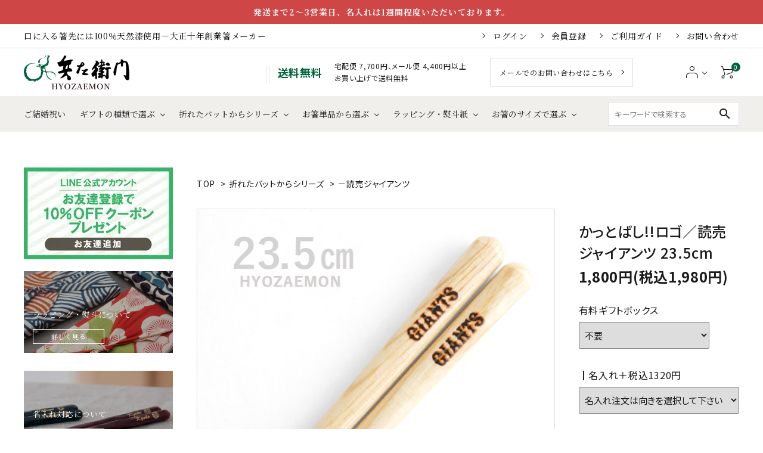

--- FILE ---
content_type: text/html; charset=EUC-JP
request_url: https://hyozaemon.shop/?pid=116308330
body_size: 29136
content:
<!DOCTYPE html PUBLIC "-//W3C//DTD XHTML 1.0 Transitional//EN" "http://www.w3.org/TR/xhtml1/DTD/xhtml1-transitional.dtd">
<html xmlns:og="http://ogp.me/ns#" xmlns:fb="http://www.facebook.com/2008/fbml" xmlns:mixi="http://mixi-platform.com/ns#" xmlns="http://www.w3.org/1999/xhtml" xml:lang="ja" lang="ja" dir="ltr">
<head>
<meta http-equiv="content-type" content="text/html; charset=euc-jp" />
<meta http-equiv="X-UA-Compatible" content="IE=edge,chrome=1" />
<title>折れたバットから作った箸┃かっとばし!!ロゴ／読売ジャイアンツ 23.5cm 【兵左衛門オンラインショップ】</title>
<meta name="Keywords" content="かっとばし!!ロゴ／読売ジャイアンツ 23.5cm,箸,はし,おはし,夫婦箸,お箸,めおとばし,ギフト,プレゼント,ひょうべえ,ひょうえもん,マイ箸,まいはし,おしゃれ,人気,カップル,使いやすい,兵左衛門 ,専門店 ,ひょうざえもん, 若狭, 若狭塗, けずり箸, 福井, モバイル箸, かっとばし,かっ飛ばし,カットバシ,カットばし,折れたバット, プロ野球, 八四郎, 分割, 携帯箸,マイ箸, ケイタイ箸,  はしづかい, 文化, アオダモ, 環境ホルモン, 矯正箸, 箸の持ち方, しつけ, マナー, ひょうざえもん, ひょうたん, 安心, 安全, うるし, お箸知育教室, 漆, みつろう, 蜜蝋, にほんぼう," />
<meta name="Description" content="兵左衛門の折れたバットから作ったシリーズ「かっとばし!!」は、プロ野球界を中心に社会人野球や大学野球等で使用された後、役目を終えた折損バットの再利用で出来ています。  適度な堅さとしなやかさを併せ持つバット材はお箸の素材としても最適です。 また、折れたバットを再生させた商品であることから、「ネバーギブアップ」「チャレンジスピリット」の象徴として、野球ファンのみならず、多くの方から愛されているロングセラー商品です。" />
<meta name="Author" content="株式会社兵左衛門" />
<meta name="Copyright" content="株式会社兵左衛門" />
<meta http-equiv="content-style-type" content="text/css" />
<meta http-equiv="content-script-type" content="text/javascript" />
<link rel="stylesheet" href="https://img06.shop-pro.jp/PA01021/084/css/99/index.css?cmsp_timestamp=20260120092152" type="text/css" />
<link rel="stylesheet" href="https://img06.shop-pro.jp/PA01021/084/css/99/product.css?cmsp_timestamp=20260120092152" type="text/css" />

<link rel="alternate" type="application/rss+xml" title="rss" href="https://hyozaemon.shop/?mode=rss" />
<link rel="alternate" media="handheld" type="text/html" href="https://hyozaemon.shop/?prid=116308330" />
<link rel="shortcut icon" href="https://img06.shop-pro.jp/PA01021/084/favicon.ico?cmsp_timestamp=20240927084620" />
<script type="text/javascript" src="//ajax.googleapis.com/ajax/libs/jquery/1.7.2/jquery.min.js" ></script>
<meta property="og:title" content="折れたバットから作った箸┃かっとばし!!ロゴ／読売ジャイアンツ 23.5cm 【兵左衛門オンラインショップ】" />
<meta property="og:description" content="兵左衛門の折れたバットから作ったシリーズ「かっとばし!!」は、プロ野球界を中心に社会人野球や大学野球等で使用された後、役目を終えた折損バットの再利用で出来ています。  適度な堅さとしなやかさを併せ持つバット材はお箸の素材としても最適です。 また、折れたバットを再生させた商品であることから、「ネバーギブアップ」「チャレンジスピリット」の象徴として、野球ファンのみならず、多くの方から愛されているロングセラー商品です。" />
<meta property="og:url" content="https://hyozaemon.shop?pid=116308330" />
<meta property="og:site_name" content="兵左衛門オンラインショップ" />
<meta property="og:image" content="https://img06.shop-pro.jp/PA01021/084/product/116308330.png?cmsp_timestamp=20250605201428"/>
<meta property="og:type" content="product" />
<meta property="product:price:amount" content="1980" />
<meta property="product:price:currency" content="JPY" />
<meta property="product:product_link" content="https://hyozaemon.shop?pid=116308330" />
<meta name="viewport" content="width=device-width, initial-scale=1.0, maximum-scale=1.0, minimum-scale=1.0">
<meta name = "facebook-domain-verification" content = "8ljc1i95rlxe3gfqtfkm24e89fqpb0" />
<meta name="google-site-verification" content="dqn24tsLoThoV_ZuyRPN_siE1EmMYLX-Pjid3YRF2wE" />

<script>
  (function(i,s,o,g,r,a,m){i['GoogleAnalyticsObject']=r;i[r]=i[r]||function(){
  (i[r].q=i[r].q||[]).push(arguments)},i[r].l=1*new Date();a=s.createElement(o),
  m=s.getElementsByTagName(o)[0];a.async=1;a.src=g;m.parentNode.insertBefore(a,m)
  })(window,document,'script','https://www.google-analytics.com/analytics.js','ga');
  ga('create', 'UA-36882025-1', 'auto');
  ga('send', 'pageview');
</script>

<!-- Google tag (gtag.js) -->
<script async src="https://www.googletagmanager.com/gtag/js?id=G-5ESL7CYTKL"></script>
<script>
  window.dataLayer = window.dataLayer || [];
  function gtag(){dataLayer.push(arguments);}
  gtag('js', new Date());

  gtag('config', 'G-5ESL7CYTKL');
</script>

<script>
  var Colorme = {"page":"product","shop":{"account_id":"PA01021084","title":"\u5175\u5de6\u885b\u9580\u30aa\u30f3\u30e9\u30a4\u30f3\u30b7\u30e7\u30c3\u30d7"},"basket":{"total_price":0,"items":[]},"customer":{"id":null},"inventory_control":"product","product":{"shop_uid":"PA01021084","id":116308330,"name":"\u304b\u3063\u3068\u3070\u3057!!\u30ed\u30b4\uff0f\u8aad\u58f2\u30b8\u30e3\u30a4\u30a2\u30f3\u30c4 23.5cm","model_number":"AD-0051","stock_num":1,"sales_price":1800,"sales_price_including_tax":1980,"variants":[{"id":1,"option1_value":"\u4e0d\u8981","option2_value":"\u540d\u5165\u308c\u6ce8\u6587\u306f\u5411\u304d\u3092\u9078\u629e\u3057\u3066\u4e0b\u3055\u3044","title":"\u4e0d\u8981\u3000\u00d7\u3000\u540d\u5165\u308c\u6ce8\u6587\u306f\u5411\u304d\u3092\u9078\u629e\u3057\u3066\u4e0b\u3055\u3044","model_number":"","stock_num":null,"option_price":1800,"option_price_including_tax":1980,"option_members_price":1800,"option_members_price_including_tax":1980},{"id":2,"option1_value":"\u4e0d\u8981","option2_value":"\u25a0\u30ed\u30b4\u306e\u88cf\u9762\u306b\u6a2a\u66f8\u304d\uff08\u53f3\u5229\u304d\u7528\uff09","title":"\u4e0d\u8981\u3000\u00d7\u3000\u25a0\u30ed\u30b4\u306e\u88cf\u9762\u306b\u6a2a\u66f8\u304d\uff08\u53f3\u5229\u304d\u7528\uff09","model_number":"","stock_num":null,"option_price":3000,"option_price_including_tax":3300,"option_members_price":3000,"option_members_price_including_tax":3300},{"id":3,"option1_value":"\u4e0d\u8981","option2_value":"\u25a0\u30ed\u30b4\u306e\u88cf\u9762\u306b\u6a2a\u66f8\u304d\uff08\u5de6\u5229\u304d\u7528\uff09","title":"\u4e0d\u8981\u3000\u00d7\u3000\u25a0\u30ed\u30b4\u306e\u88cf\u9762\u306b\u6a2a\u66f8\u304d\uff08\u5de6\u5229\u304d\u7528\uff09","model_number":"","stock_num":null,"option_price":3000,"option_price_including_tax":3300,"option_members_price":3000,"option_members_price_including_tax":3300},{"id":4,"option1_value":"\u4e0d\u8981","option2_value":"\u25a0\u30ed\u30b4\u306e\u88cf\u9762\u306b\u7e26\u66f8\u304d\uff08\u6570\u5b57\u30a2\u30eb\u30d5\u30a1\u30d9\u30c3\u30c8\u4e0d\u53ef\uff09","title":"\u4e0d\u8981\u3000\u00d7\u3000\u25a0\u30ed\u30b4\u306e\u88cf\u9762\u306b\u7e26\u66f8\u304d\uff08\u6570\u5b57\u30a2\u30eb\u30d5\u30a1\u30d9\u30c3\u30c8\u4e0d\u53ef\uff09","model_number":"","stock_num":null,"option_price":3000,"option_price_including_tax":3300,"option_members_price":3000,"option_members_price_including_tax":3300},{"id":5,"option1_value":"\u4e0d\u8981","option2_value":"\u540d\u5165\u308c\u4e0d\u8981","title":"\u4e0d\u8981\u3000\u00d7\u3000\u540d\u5165\u308c\u4e0d\u8981","model_number":"","stock_num":null,"option_price":1800,"option_price_including_tax":1980,"option_members_price":1800,"option_members_price_including_tax":1980},{"id":6,"option1_value":"\u25a0\u548c\u7d19\u30ae\u30d5\u30c8\u30dc\u30c3\u30af\u30b9\u8d64\uff11\u81b3\u7528","option2_value":"\u540d\u5165\u308c\u6ce8\u6587\u306f\u5411\u304d\u3092\u9078\u629e\u3057\u3066\u4e0b\u3055\u3044","title":"\u25a0\u548c\u7d19\u30ae\u30d5\u30c8\u30dc\u30c3\u30af\u30b9\u8d64\uff11\u81b3\u7528\u3000\u00d7\u3000\u540d\u5165\u308c\u6ce8\u6587\u306f\u5411\u304d\u3092\u9078\u629e\u3057\u3066\u4e0b\u3055\u3044","model_number":"","stock_num":null,"option_price":2400,"option_price_including_tax":2640,"option_members_price":2400,"option_members_price_including_tax":2640},{"id":7,"option1_value":"\u25a0\u548c\u7d19\u30ae\u30d5\u30c8\u30dc\u30c3\u30af\u30b9\u8d64\uff11\u81b3\u7528","option2_value":"\u25a0\u30ed\u30b4\u306e\u88cf\u9762\u306b\u6a2a\u66f8\u304d\uff08\u53f3\u5229\u304d\u7528\uff09","title":"\u25a0\u548c\u7d19\u30ae\u30d5\u30c8\u30dc\u30c3\u30af\u30b9\u8d64\uff11\u81b3\u7528\u3000\u00d7\u3000\u25a0\u30ed\u30b4\u306e\u88cf\u9762\u306b\u6a2a\u66f8\u304d\uff08\u53f3\u5229\u304d\u7528\uff09","model_number":"","stock_num":null,"option_price":3600,"option_price_including_tax":3960,"option_members_price":3600,"option_members_price_including_tax":3960},{"id":8,"option1_value":"\u25a0\u548c\u7d19\u30ae\u30d5\u30c8\u30dc\u30c3\u30af\u30b9\u8d64\uff11\u81b3\u7528","option2_value":"\u25a0\u30ed\u30b4\u306e\u88cf\u9762\u306b\u6a2a\u66f8\u304d\uff08\u5de6\u5229\u304d\u7528\uff09","title":"\u25a0\u548c\u7d19\u30ae\u30d5\u30c8\u30dc\u30c3\u30af\u30b9\u8d64\uff11\u81b3\u7528\u3000\u00d7\u3000\u25a0\u30ed\u30b4\u306e\u88cf\u9762\u306b\u6a2a\u66f8\u304d\uff08\u5de6\u5229\u304d\u7528\uff09","model_number":"","stock_num":null,"option_price":3600,"option_price_including_tax":3960,"option_members_price":3600,"option_members_price_including_tax":3960},{"id":9,"option1_value":"\u25a0\u548c\u7d19\u30ae\u30d5\u30c8\u30dc\u30c3\u30af\u30b9\u8d64\uff11\u81b3\u7528","option2_value":"\u25a0\u30ed\u30b4\u306e\u88cf\u9762\u306b\u7e26\u66f8\u304d\uff08\u6570\u5b57\u30a2\u30eb\u30d5\u30a1\u30d9\u30c3\u30c8\u4e0d\u53ef\uff09","title":"\u25a0\u548c\u7d19\u30ae\u30d5\u30c8\u30dc\u30c3\u30af\u30b9\u8d64\uff11\u81b3\u7528\u3000\u00d7\u3000\u25a0\u30ed\u30b4\u306e\u88cf\u9762\u306b\u7e26\u66f8\u304d\uff08\u6570\u5b57\u30a2\u30eb\u30d5\u30a1\u30d9\u30c3\u30c8\u4e0d\u53ef\uff09","model_number":"","stock_num":null,"option_price":3600,"option_price_including_tax":3960,"option_members_price":3600,"option_members_price_including_tax":3960},{"id":10,"option1_value":"\u25a0\u548c\u7d19\u30ae\u30d5\u30c8\u30dc\u30c3\u30af\u30b9\u8d64\uff11\u81b3\u7528","option2_value":"\u540d\u5165\u308c\u4e0d\u8981","title":"\u25a0\u548c\u7d19\u30ae\u30d5\u30c8\u30dc\u30c3\u30af\u30b9\u8d64\uff11\u81b3\u7528\u3000\u00d7\u3000\u540d\u5165\u308c\u4e0d\u8981","model_number":"","stock_num":null,"option_price":2400,"option_price_including_tax":2640,"option_members_price":2400,"option_members_price_including_tax":2640},{"id":11,"option1_value":"\u25a0\u548c\u7d19\u30ae\u30d5\u30c8\u30dc\u30c3\u30af\u30b9\u8d64\uff12\u81b3\u7528","option2_value":"\u540d\u5165\u308c\u6ce8\u6587\u306f\u5411\u304d\u3092\u9078\u629e\u3057\u3066\u4e0b\u3055\u3044","title":"\u25a0\u548c\u7d19\u30ae\u30d5\u30c8\u30dc\u30c3\u30af\u30b9\u8d64\uff12\u81b3\u7528\u3000\u00d7\u3000\u540d\u5165\u308c\u6ce8\u6587\u306f\u5411\u304d\u3092\u9078\u629e\u3057\u3066\u4e0b\u3055\u3044","model_number":"","stock_num":null,"option_price":2400,"option_price_including_tax":2640,"option_members_price":2400,"option_members_price_including_tax":2640},{"id":12,"option1_value":"\u25a0\u548c\u7d19\u30ae\u30d5\u30c8\u30dc\u30c3\u30af\u30b9\u8d64\uff12\u81b3\u7528","option2_value":"\u25a0\u30ed\u30b4\u306e\u88cf\u9762\u306b\u6a2a\u66f8\u304d\uff08\u53f3\u5229\u304d\u7528\uff09","title":"\u25a0\u548c\u7d19\u30ae\u30d5\u30c8\u30dc\u30c3\u30af\u30b9\u8d64\uff12\u81b3\u7528\u3000\u00d7\u3000\u25a0\u30ed\u30b4\u306e\u88cf\u9762\u306b\u6a2a\u66f8\u304d\uff08\u53f3\u5229\u304d\u7528\uff09","model_number":"","stock_num":null,"option_price":3600,"option_price_including_tax":3960,"option_members_price":3600,"option_members_price_including_tax":3960},{"id":13,"option1_value":"\u25a0\u548c\u7d19\u30ae\u30d5\u30c8\u30dc\u30c3\u30af\u30b9\u8d64\uff12\u81b3\u7528","option2_value":"\u25a0\u30ed\u30b4\u306e\u88cf\u9762\u306b\u6a2a\u66f8\u304d\uff08\u5de6\u5229\u304d\u7528\uff09","title":"\u25a0\u548c\u7d19\u30ae\u30d5\u30c8\u30dc\u30c3\u30af\u30b9\u8d64\uff12\u81b3\u7528\u3000\u00d7\u3000\u25a0\u30ed\u30b4\u306e\u88cf\u9762\u306b\u6a2a\u66f8\u304d\uff08\u5de6\u5229\u304d\u7528\uff09","model_number":"","stock_num":null,"option_price":3600,"option_price_including_tax":3960,"option_members_price":3600,"option_members_price_including_tax":3960},{"id":14,"option1_value":"\u25a0\u548c\u7d19\u30ae\u30d5\u30c8\u30dc\u30c3\u30af\u30b9\u8d64\uff12\u81b3\u7528","option2_value":"\u25a0\u30ed\u30b4\u306e\u88cf\u9762\u306b\u7e26\u66f8\u304d\uff08\u6570\u5b57\u30a2\u30eb\u30d5\u30a1\u30d9\u30c3\u30c8\u4e0d\u53ef\uff09","title":"\u25a0\u548c\u7d19\u30ae\u30d5\u30c8\u30dc\u30c3\u30af\u30b9\u8d64\uff12\u81b3\u7528\u3000\u00d7\u3000\u25a0\u30ed\u30b4\u306e\u88cf\u9762\u306b\u7e26\u66f8\u304d\uff08\u6570\u5b57\u30a2\u30eb\u30d5\u30a1\u30d9\u30c3\u30c8\u4e0d\u53ef\uff09","model_number":"","stock_num":null,"option_price":3600,"option_price_including_tax":3960,"option_members_price":3600,"option_members_price_including_tax":3960},{"id":15,"option1_value":"\u25a0\u548c\u7d19\u30ae\u30d5\u30c8\u30dc\u30c3\u30af\u30b9\u8d64\uff12\u81b3\u7528","option2_value":"\u540d\u5165\u308c\u4e0d\u8981","title":"\u25a0\u548c\u7d19\u30ae\u30d5\u30c8\u30dc\u30c3\u30af\u30b9\u8d64\uff12\u81b3\u7528\u3000\u00d7\u3000\u540d\u5165\u308c\u4e0d\u8981","model_number":"","stock_num":null,"option_price":2100,"option_price_including_tax":2310,"option_members_price":2100,"option_members_price_including_tax":2310},{"id":16,"option1_value":"\u25a0\u548c\u7d19\u30ae\u30d5\u30c8\u30dc\u30c3\u30af\u30b9\u8d64\uff15\u81b3\u7528","option2_value":"\u540d\u5165\u308c\u6ce8\u6587\u306f\u5411\u304d\u3092\u9078\u629e\u3057\u3066\u4e0b\u3055\u3044","title":"\u25a0\u548c\u7d19\u30ae\u30d5\u30c8\u30dc\u30c3\u30af\u30b9\u8d64\uff15\u81b3\u7528\u3000\u00d7\u3000\u540d\u5165\u308c\u6ce8\u6587\u306f\u5411\u304d\u3092\u9078\u629e\u3057\u3066\u4e0b\u3055\u3044","model_number":"","stock_num":null,"option_price":2700,"option_price_including_tax":2970,"option_members_price":2700,"option_members_price_including_tax":2970},{"id":17,"option1_value":"\u25a0\u548c\u7d19\u30ae\u30d5\u30c8\u30dc\u30c3\u30af\u30b9\u8d64\uff15\u81b3\u7528","option2_value":"\u25a0\u30ed\u30b4\u306e\u88cf\u9762\u306b\u6a2a\u66f8\u304d\uff08\u53f3\u5229\u304d\u7528\uff09","title":"\u25a0\u548c\u7d19\u30ae\u30d5\u30c8\u30dc\u30c3\u30af\u30b9\u8d64\uff15\u81b3\u7528\u3000\u00d7\u3000\u25a0\u30ed\u30b4\u306e\u88cf\u9762\u306b\u6a2a\u66f8\u304d\uff08\u53f3\u5229\u304d\u7528\uff09","model_number":"","stock_num":null,"option_price":3900,"option_price_including_tax":4290,"option_members_price":3900,"option_members_price_including_tax":4290},{"id":18,"option1_value":"\u25a0\u548c\u7d19\u30ae\u30d5\u30c8\u30dc\u30c3\u30af\u30b9\u8d64\uff15\u81b3\u7528","option2_value":"\u25a0\u30ed\u30b4\u306e\u88cf\u9762\u306b\u6a2a\u66f8\u304d\uff08\u5de6\u5229\u304d\u7528\uff09","title":"\u25a0\u548c\u7d19\u30ae\u30d5\u30c8\u30dc\u30c3\u30af\u30b9\u8d64\uff15\u81b3\u7528\u3000\u00d7\u3000\u25a0\u30ed\u30b4\u306e\u88cf\u9762\u306b\u6a2a\u66f8\u304d\uff08\u5de6\u5229\u304d\u7528\uff09","model_number":"","stock_num":null,"option_price":3900,"option_price_including_tax":4290,"option_members_price":3900,"option_members_price_including_tax":4290},{"id":19,"option1_value":"\u25a0\u548c\u7d19\u30ae\u30d5\u30c8\u30dc\u30c3\u30af\u30b9\u8d64\uff15\u81b3\u7528","option2_value":"\u25a0\u30ed\u30b4\u306e\u88cf\u9762\u306b\u7e26\u66f8\u304d\uff08\u6570\u5b57\u30a2\u30eb\u30d5\u30a1\u30d9\u30c3\u30c8\u4e0d\u53ef\uff09","title":"\u25a0\u548c\u7d19\u30ae\u30d5\u30c8\u30dc\u30c3\u30af\u30b9\u8d64\uff15\u81b3\u7528\u3000\u00d7\u3000\u25a0\u30ed\u30b4\u306e\u88cf\u9762\u306b\u7e26\u66f8\u304d\uff08\u6570\u5b57\u30a2\u30eb\u30d5\u30a1\u30d9\u30c3\u30c8\u4e0d\u53ef\uff09","model_number":"","stock_num":null,"option_price":3900,"option_price_including_tax":4290,"option_members_price":3900,"option_members_price_including_tax":4290},{"id":20,"option1_value":"\u25a0\u548c\u7d19\u30ae\u30d5\u30c8\u30dc\u30c3\u30af\u30b9\u8d64\uff15\u81b3\u7528","option2_value":"\u540d\u5165\u308c\u4e0d\u8981","title":"\u25a0\u548c\u7d19\u30ae\u30d5\u30c8\u30dc\u30c3\u30af\u30b9\u8d64\uff15\u81b3\u7528\u3000\u00d7\u3000\u540d\u5165\u308c\u4e0d\u8981","model_number":"","stock_num":null,"option_price":2700,"option_price_including_tax":2970,"option_members_price":2700,"option_members_price_including_tax":2970},{"id":21,"option1_value":"\u25a0\u6850\u7bb1\uff11\u81b3\u7528","option2_value":"\u540d\u5165\u308c\u6ce8\u6587\u306f\u5411\u304d\u3092\u9078\u629e\u3057\u3066\u4e0b\u3055\u3044","title":"\u25a0\u6850\u7bb1\uff11\u81b3\u7528\u3000\u00d7\u3000\u540d\u5165\u308c\u6ce8\u6587\u306f\u5411\u304d\u3092\u9078\u629e\u3057\u3066\u4e0b\u3055\u3044","model_number":"","stock_num":null,"option_price":2800,"option_price_including_tax":3080,"option_members_price":2800,"option_members_price_including_tax":3080},{"id":22,"option1_value":"\u25a0\u6850\u7bb1\uff11\u81b3\u7528","option2_value":"\u25a0\u30ed\u30b4\u306e\u88cf\u9762\u306b\u6a2a\u66f8\u304d\uff08\u53f3\u5229\u304d\u7528\uff09","title":"\u25a0\u6850\u7bb1\uff11\u81b3\u7528\u3000\u00d7\u3000\u25a0\u30ed\u30b4\u306e\u88cf\u9762\u306b\u6a2a\u66f8\u304d\uff08\u53f3\u5229\u304d\u7528\uff09","model_number":"","stock_num":null,"option_price":4000,"option_price_including_tax":4400,"option_members_price":4000,"option_members_price_including_tax":4400},{"id":23,"option1_value":"\u25a0\u6850\u7bb1\uff11\u81b3\u7528","option2_value":"\u25a0\u30ed\u30b4\u306e\u88cf\u9762\u306b\u6a2a\u66f8\u304d\uff08\u5de6\u5229\u304d\u7528\uff09","title":"\u25a0\u6850\u7bb1\uff11\u81b3\u7528\u3000\u00d7\u3000\u25a0\u30ed\u30b4\u306e\u88cf\u9762\u306b\u6a2a\u66f8\u304d\uff08\u5de6\u5229\u304d\u7528\uff09","model_number":"","stock_num":null,"option_price":4000,"option_price_including_tax":4400,"option_members_price":4000,"option_members_price_including_tax":4400},{"id":24,"option1_value":"\u25a0\u6850\u7bb1\uff11\u81b3\u7528","option2_value":"\u25a0\u30ed\u30b4\u306e\u88cf\u9762\u306b\u7e26\u66f8\u304d\uff08\u6570\u5b57\u30a2\u30eb\u30d5\u30a1\u30d9\u30c3\u30c8\u4e0d\u53ef\uff09","title":"\u25a0\u6850\u7bb1\uff11\u81b3\u7528\u3000\u00d7\u3000\u25a0\u30ed\u30b4\u306e\u88cf\u9762\u306b\u7e26\u66f8\u304d\uff08\u6570\u5b57\u30a2\u30eb\u30d5\u30a1\u30d9\u30c3\u30c8\u4e0d\u53ef\uff09","model_number":"","stock_num":null,"option_price":4000,"option_price_including_tax":4400,"option_members_price":4000,"option_members_price_including_tax":4400},{"id":25,"option1_value":"\u25a0\u6850\u7bb1\uff11\u81b3\u7528","option2_value":"\u540d\u5165\u308c\u4e0d\u8981","title":"\u25a0\u6850\u7bb1\uff11\u81b3\u7528\u3000\u00d7\u3000\u540d\u5165\u308c\u4e0d\u8981","model_number":"","stock_num":null,"option_price":2800,"option_price_including_tax":3080,"option_members_price":2800,"option_members_price_including_tax":3080},{"id":26,"option1_value":"\u25a0\u6850\u7bb1\uff12\u81b3\u7528","option2_value":"\u540d\u5165\u308c\u6ce8\u6587\u306f\u5411\u304d\u3092\u9078\u629e\u3057\u3066\u4e0b\u3055\u3044","title":"\u25a0\u6850\u7bb1\uff12\u81b3\u7528\u3000\u00d7\u3000\u540d\u5165\u308c\u6ce8\u6587\u306f\u5411\u304d\u3092\u9078\u629e\u3057\u3066\u4e0b\u3055\u3044","model_number":"","stock_num":null,"option_price":3000,"option_price_including_tax":3300,"option_members_price":3000,"option_members_price_including_tax":3300},{"id":27,"option1_value":"\u25a0\u6850\u7bb1\uff12\u81b3\u7528","option2_value":"\u25a0\u30ed\u30b4\u306e\u88cf\u9762\u306b\u6a2a\u66f8\u304d\uff08\u53f3\u5229\u304d\u7528\uff09","title":"\u25a0\u6850\u7bb1\uff12\u81b3\u7528\u3000\u00d7\u3000\u25a0\u30ed\u30b4\u306e\u88cf\u9762\u306b\u6a2a\u66f8\u304d\uff08\u53f3\u5229\u304d\u7528\uff09","model_number":"","stock_num":null,"option_price":4200,"option_price_including_tax":4620,"option_members_price":4200,"option_members_price_including_tax":4620},{"id":28,"option1_value":"\u25a0\u6850\u7bb1\uff12\u81b3\u7528","option2_value":"\u25a0\u30ed\u30b4\u306e\u88cf\u9762\u306b\u6a2a\u66f8\u304d\uff08\u5de6\u5229\u304d\u7528\uff09","title":"\u25a0\u6850\u7bb1\uff12\u81b3\u7528\u3000\u00d7\u3000\u25a0\u30ed\u30b4\u306e\u88cf\u9762\u306b\u6a2a\u66f8\u304d\uff08\u5de6\u5229\u304d\u7528\uff09","model_number":"","stock_num":null,"option_price":4200,"option_price_including_tax":4620,"option_members_price":4200,"option_members_price_including_tax":4620},{"id":29,"option1_value":"\u25a0\u6850\u7bb1\uff12\u81b3\u7528","option2_value":"\u25a0\u30ed\u30b4\u306e\u88cf\u9762\u306b\u7e26\u66f8\u304d\uff08\u6570\u5b57\u30a2\u30eb\u30d5\u30a1\u30d9\u30c3\u30c8\u4e0d\u53ef\uff09","title":"\u25a0\u6850\u7bb1\uff12\u81b3\u7528\u3000\u00d7\u3000\u25a0\u30ed\u30b4\u306e\u88cf\u9762\u306b\u7e26\u66f8\u304d\uff08\u6570\u5b57\u30a2\u30eb\u30d5\u30a1\u30d9\u30c3\u30c8\u4e0d\u53ef\uff09","model_number":"","stock_num":null,"option_price":4200,"option_price_including_tax":4620,"option_members_price":4200,"option_members_price_including_tax":4620},{"id":30,"option1_value":"\u25a0\u6850\u7bb1\uff12\u81b3\u7528","option2_value":"\u540d\u5165\u308c\u4e0d\u8981","title":"\u25a0\u6850\u7bb1\uff12\u81b3\u7528\u3000\u00d7\u3000\u540d\u5165\u308c\u4e0d\u8981","model_number":"","stock_num":null,"option_price":3000,"option_price_including_tax":3300,"option_members_price":3000,"option_members_price_including_tax":3300}],"category":{"id_big":907077,"id_small":15},"groups":[{"id":186763},{"id":2586584},{"id":2811280},{"id":2812130},{"id":2991337}],"members_price":1800,"members_price_including_tax":1980}};

  (function() {
    function insertScriptTags() {
      var scriptTagDetails = [{"src":"https:\/\/checkout-api.worldshopping.jp\/v1\/script?token=hyozaemon_shop-pro_jp","integrity":null},{"src":"https:\/\/back-in-stock-assets.colorme.app\/widget.js","integrity":null},{"src":"https:\/\/assets.buzzec.jp\/colorme\/tags\/gtm-ngp4g9zv_shop_1759305618.js","integrity":"sha384-3sGM7bPXH7qBgmy2PlrYedrS6tLYTEaymoT3scFNvU\/dLg2FokXaS8U7tggkZL1t"}];
      var entry = document.getElementsByTagName('script')[0];

      scriptTagDetails.forEach(function(tagDetail) {
        var script = document.createElement('script');

        script.type = 'text/javascript';
        script.src = tagDetail.src;
        script.async = true;

        if( tagDetail.integrity ) {
          script.integrity = tagDetail.integrity;
          script.setAttribute('crossorigin', 'anonymous');
        }

        entry.parentNode.insertBefore(script, entry);
      })
    }

    window.addEventListener('load', insertScriptTags, false);
  })();
</script><script>
  var Colorme = {"page":"product","shop":{"account_id":"PA01021084","title":"\u5175\u5de6\u885b\u9580\u30aa\u30f3\u30e9\u30a4\u30f3\u30b7\u30e7\u30c3\u30d7"},"basket":{"total_price":0,"items":[]},"customer":{"id":null},"inventory_control":"product","product":{"shop_uid":"PA01021084","id":116308330,"name":"\u304b\u3063\u3068\u3070\u3057!!\u30ed\u30b4\uff0f\u8aad\u58f2\u30b8\u30e3\u30a4\u30a2\u30f3\u30c4 23.5cm","model_number":"AD-0051","stock_num":1,"sales_price":1800,"sales_price_including_tax":1980,"variants":[{"id":1,"option1_value":"\u4e0d\u8981","option2_value":"\u540d\u5165\u308c\u6ce8\u6587\u306f\u5411\u304d\u3092\u9078\u629e\u3057\u3066\u4e0b\u3055\u3044","title":"\u4e0d\u8981\u3000\u00d7\u3000\u540d\u5165\u308c\u6ce8\u6587\u306f\u5411\u304d\u3092\u9078\u629e\u3057\u3066\u4e0b\u3055\u3044","model_number":"","stock_num":null,"option_price":1800,"option_price_including_tax":1980,"option_members_price":1800,"option_members_price_including_tax":1980},{"id":2,"option1_value":"\u4e0d\u8981","option2_value":"\u25a0\u30ed\u30b4\u306e\u88cf\u9762\u306b\u6a2a\u66f8\u304d\uff08\u53f3\u5229\u304d\u7528\uff09","title":"\u4e0d\u8981\u3000\u00d7\u3000\u25a0\u30ed\u30b4\u306e\u88cf\u9762\u306b\u6a2a\u66f8\u304d\uff08\u53f3\u5229\u304d\u7528\uff09","model_number":"","stock_num":null,"option_price":3000,"option_price_including_tax":3300,"option_members_price":3000,"option_members_price_including_tax":3300},{"id":3,"option1_value":"\u4e0d\u8981","option2_value":"\u25a0\u30ed\u30b4\u306e\u88cf\u9762\u306b\u6a2a\u66f8\u304d\uff08\u5de6\u5229\u304d\u7528\uff09","title":"\u4e0d\u8981\u3000\u00d7\u3000\u25a0\u30ed\u30b4\u306e\u88cf\u9762\u306b\u6a2a\u66f8\u304d\uff08\u5de6\u5229\u304d\u7528\uff09","model_number":"","stock_num":null,"option_price":3000,"option_price_including_tax":3300,"option_members_price":3000,"option_members_price_including_tax":3300},{"id":4,"option1_value":"\u4e0d\u8981","option2_value":"\u25a0\u30ed\u30b4\u306e\u88cf\u9762\u306b\u7e26\u66f8\u304d\uff08\u6570\u5b57\u30a2\u30eb\u30d5\u30a1\u30d9\u30c3\u30c8\u4e0d\u53ef\uff09","title":"\u4e0d\u8981\u3000\u00d7\u3000\u25a0\u30ed\u30b4\u306e\u88cf\u9762\u306b\u7e26\u66f8\u304d\uff08\u6570\u5b57\u30a2\u30eb\u30d5\u30a1\u30d9\u30c3\u30c8\u4e0d\u53ef\uff09","model_number":"","stock_num":null,"option_price":3000,"option_price_including_tax":3300,"option_members_price":3000,"option_members_price_including_tax":3300},{"id":5,"option1_value":"\u4e0d\u8981","option2_value":"\u540d\u5165\u308c\u4e0d\u8981","title":"\u4e0d\u8981\u3000\u00d7\u3000\u540d\u5165\u308c\u4e0d\u8981","model_number":"","stock_num":null,"option_price":1800,"option_price_including_tax":1980,"option_members_price":1800,"option_members_price_including_tax":1980},{"id":6,"option1_value":"\u25a0\u548c\u7d19\u30ae\u30d5\u30c8\u30dc\u30c3\u30af\u30b9\u8d64\uff11\u81b3\u7528","option2_value":"\u540d\u5165\u308c\u6ce8\u6587\u306f\u5411\u304d\u3092\u9078\u629e\u3057\u3066\u4e0b\u3055\u3044","title":"\u25a0\u548c\u7d19\u30ae\u30d5\u30c8\u30dc\u30c3\u30af\u30b9\u8d64\uff11\u81b3\u7528\u3000\u00d7\u3000\u540d\u5165\u308c\u6ce8\u6587\u306f\u5411\u304d\u3092\u9078\u629e\u3057\u3066\u4e0b\u3055\u3044","model_number":"","stock_num":null,"option_price":2400,"option_price_including_tax":2640,"option_members_price":2400,"option_members_price_including_tax":2640},{"id":7,"option1_value":"\u25a0\u548c\u7d19\u30ae\u30d5\u30c8\u30dc\u30c3\u30af\u30b9\u8d64\uff11\u81b3\u7528","option2_value":"\u25a0\u30ed\u30b4\u306e\u88cf\u9762\u306b\u6a2a\u66f8\u304d\uff08\u53f3\u5229\u304d\u7528\uff09","title":"\u25a0\u548c\u7d19\u30ae\u30d5\u30c8\u30dc\u30c3\u30af\u30b9\u8d64\uff11\u81b3\u7528\u3000\u00d7\u3000\u25a0\u30ed\u30b4\u306e\u88cf\u9762\u306b\u6a2a\u66f8\u304d\uff08\u53f3\u5229\u304d\u7528\uff09","model_number":"","stock_num":null,"option_price":3600,"option_price_including_tax":3960,"option_members_price":3600,"option_members_price_including_tax":3960},{"id":8,"option1_value":"\u25a0\u548c\u7d19\u30ae\u30d5\u30c8\u30dc\u30c3\u30af\u30b9\u8d64\uff11\u81b3\u7528","option2_value":"\u25a0\u30ed\u30b4\u306e\u88cf\u9762\u306b\u6a2a\u66f8\u304d\uff08\u5de6\u5229\u304d\u7528\uff09","title":"\u25a0\u548c\u7d19\u30ae\u30d5\u30c8\u30dc\u30c3\u30af\u30b9\u8d64\uff11\u81b3\u7528\u3000\u00d7\u3000\u25a0\u30ed\u30b4\u306e\u88cf\u9762\u306b\u6a2a\u66f8\u304d\uff08\u5de6\u5229\u304d\u7528\uff09","model_number":"","stock_num":null,"option_price":3600,"option_price_including_tax":3960,"option_members_price":3600,"option_members_price_including_tax":3960},{"id":9,"option1_value":"\u25a0\u548c\u7d19\u30ae\u30d5\u30c8\u30dc\u30c3\u30af\u30b9\u8d64\uff11\u81b3\u7528","option2_value":"\u25a0\u30ed\u30b4\u306e\u88cf\u9762\u306b\u7e26\u66f8\u304d\uff08\u6570\u5b57\u30a2\u30eb\u30d5\u30a1\u30d9\u30c3\u30c8\u4e0d\u53ef\uff09","title":"\u25a0\u548c\u7d19\u30ae\u30d5\u30c8\u30dc\u30c3\u30af\u30b9\u8d64\uff11\u81b3\u7528\u3000\u00d7\u3000\u25a0\u30ed\u30b4\u306e\u88cf\u9762\u306b\u7e26\u66f8\u304d\uff08\u6570\u5b57\u30a2\u30eb\u30d5\u30a1\u30d9\u30c3\u30c8\u4e0d\u53ef\uff09","model_number":"","stock_num":null,"option_price":3600,"option_price_including_tax":3960,"option_members_price":3600,"option_members_price_including_tax":3960},{"id":10,"option1_value":"\u25a0\u548c\u7d19\u30ae\u30d5\u30c8\u30dc\u30c3\u30af\u30b9\u8d64\uff11\u81b3\u7528","option2_value":"\u540d\u5165\u308c\u4e0d\u8981","title":"\u25a0\u548c\u7d19\u30ae\u30d5\u30c8\u30dc\u30c3\u30af\u30b9\u8d64\uff11\u81b3\u7528\u3000\u00d7\u3000\u540d\u5165\u308c\u4e0d\u8981","model_number":"","stock_num":null,"option_price":2400,"option_price_including_tax":2640,"option_members_price":2400,"option_members_price_including_tax":2640},{"id":11,"option1_value":"\u25a0\u548c\u7d19\u30ae\u30d5\u30c8\u30dc\u30c3\u30af\u30b9\u8d64\uff12\u81b3\u7528","option2_value":"\u540d\u5165\u308c\u6ce8\u6587\u306f\u5411\u304d\u3092\u9078\u629e\u3057\u3066\u4e0b\u3055\u3044","title":"\u25a0\u548c\u7d19\u30ae\u30d5\u30c8\u30dc\u30c3\u30af\u30b9\u8d64\uff12\u81b3\u7528\u3000\u00d7\u3000\u540d\u5165\u308c\u6ce8\u6587\u306f\u5411\u304d\u3092\u9078\u629e\u3057\u3066\u4e0b\u3055\u3044","model_number":"","stock_num":null,"option_price":2400,"option_price_including_tax":2640,"option_members_price":2400,"option_members_price_including_tax":2640},{"id":12,"option1_value":"\u25a0\u548c\u7d19\u30ae\u30d5\u30c8\u30dc\u30c3\u30af\u30b9\u8d64\uff12\u81b3\u7528","option2_value":"\u25a0\u30ed\u30b4\u306e\u88cf\u9762\u306b\u6a2a\u66f8\u304d\uff08\u53f3\u5229\u304d\u7528\uff09","title":"\u25a0\u548c\u7d19\u30ae\u30d5\u30c8\u30dc\u30c3\u30af\u30b9\u8d64\uff12\u81b3\u7528\u3000\u00d7\u3000\u25a0\u30ed\u30b4\u306e\u88cf\u9762\u306b\u6a2a\u66f8\u304d\uff08\u53f3\u5229\u304d\u7528\uff09","model_number":"","stock_num":null,"option_price":3600,"option_price_including_tax":3960,"option_members_price":3600,"option_members_price_including_tax":3960},{"id":13,"option1_value":"\u25a0\u548c\u7d19\u30ae\u30d5\u30c8\u30dc\u30c3\u30af\u30b9\u8d64\uff12\u81b3\u7528","option2_value":"\u25a0\u30ed\u30b4\u306e\u88cf\u9762\u306b\u6a2a\u66f8\u304d\uff08\u5de6\u5229\u304d\u7528\uff09","title":"\u25a0\u548c\u7d19\u30ae\u30d5\u30c8\u30dc\u30c3\u30af\u30b9\u8d64\uff12\u81b3\u7528\u3000\u00d7\u3000\u25a0\u30ed\u30b4\u306e\u88cf\u9762\u306b\u6a2a\u66f8\u304d\uff08\u5de6\u5229\u304d\u7528\uff09","model_number":"","stock_num":null,"option_price":3600,"option_price_including_tax":3960,"option_members_price":3600,"option_members_price_including_tax":3960},{"id":14,"option1_value":"\u25a0\u548c\u7d19\u30ae\u30d5\u30c8\u30dc\u30c3\u30af\u30b9\u8d64\uff12\u81b3\u7528","option2_value":"\u25a0\u30ed\u30b4\u306e\u88cf\u9762\u306b\u7e26\u66f8\u304d\uff08\u6570\u5b57\u30a2\u30eb\u30d5\u30a1\u30d9\u30c3\u30c8\u4e0d\u53ef\uff09","title":"\u25a0\u548c\u7d19\u30ae\u30d5\u30c8\u30dc\u30c3\u30af\u30b9\u8d64\uff12\u81b3\u7528\u3000\u00d7\u3000\u25a0\u30ed\u30b4\u306e\u88cf\u9762\u306b\u7e26\u66f8\u304d\uff08\u6570\u5b57\u30a2\u30eb\u30d5\u30a1\u30d9\u30c3\u30c8\u4e0d\u53ef\uff09","model_number":"","stock_num":null,"option_price":3600,"option_price_including_tax":3960,"option_members_price":3600,"option_members_price_including_tax":3960},{"id":15,"option1_value":"\u25a0\u548c\u7d19\u30ae\u30d5\u30c8\u30dc\u30c3\u30af\u30b9\u8d64\uff12\u81b3\u7528","option2_value":"\u540d\u5165\u308c\u4e0d\u8981","title":"\u25a0\u548c\u7d19\u30ae\u30d5\u30c8\u30dc\u30c3\u30af\u30b9\u8d64\uff12\u81b3\u7528\u3000\u00d7\u3000\u540d\u5165\u308c\u4e0d\u8981","model_number":"","stock_num":null,"option_price":2100,"option_price_including_tax":2310,"option_members_price":2100,"option_members_price_including_tax":2310},{"id":16,"option1_value":"\u25a0\u548c\u7d19\u30ae\u30d5\u30c8\u30dc\u30c3\u30af\u30b9\u8d64\uff15\u81b3\u7528","option2_value":"\u540d\u5165\u308c\u6ce8\u6587\u306f\u5411\u304d\u3092\u9078\u629e\u3057\u3066\u4e0b\u3055\u3044","title":"\u25a0\u548c\u7d19\u30ae\u30d5\u30c8\u30dc\u30c3\u30af\u30b9\u8d64\uff15\u81b3\u7528\u3000\u00d7\u3000\u540d\u5165\u308c\u6ce8\u6587\u306f\u5411\u304d\u3092\u9078\u629e\u3057\u3066\u4e0b\u3055\u3044","model_number":"","stock_num":null,"option_price":2700,"option_price_including_tax":2970,"option_members_price":2700,"option_members_price_including_tax":2970},{"id":17,"option1_value":"\u25a0\u548c\u7d19\u30ae\u30d5\u30c8\u30dc\u30c3\u30af\u30b9\u8d64\uff15\u81b3\u7528","option2_value":"\u25a0\u30ed\u30b4\u306e\u88cf\u9762\u306b\u6a2a\u66f8\u304d\uff08\u53f3\u5229\u304d\u7528\uff09","title":"\u25a0\u548c\u7d19\u30ae\u30d5\u30c8\u30dc\u30c3\u30af\u30b9\u8d64\uff15\u81b3\u7528\u3000\u00d7\u3000\u25a0\u30ed\u30b4\u306e\u88cf\u9762\u306b\u6a2a\u66f8\u304d\uff08\u53f3\u5229\u304d\u7528\uff09","model_number":"","stock_num":null,"option_price":3900,"option_price_including_tax":4290,"option_members_price":3900,"option_members_price_including_tax":4290},{"id":18,"option1_value":"\u25a0\u548c\u7d19\u30ae\u30d5\u30c8\u30dc\u30c3\u30af\u30b9\u8d64\uff15\u81b3\u7528","option2_value":"\u25a0\u30ed\u30b4\u306e\u88cf\u9762\u306b\u6a2a\u66f8\u304d\uff08\u5de6\u5229\u304d\u7528\uff09","title":"\u25a0\u548c\u7d19\u30ae\u30d5\u30c8\u30dc\u30c3\u30af\u30b9\u8d64\uff15\u81b3\u7528\u3000\u00d7\u3000\u25a0\u30ed\u30b4\u306e\u88cf\u9762\u306b\u6a2a\u66f8\u304d\uff08\u5de6\u5229\u304d\u7528\uff09","model_number":"","stock_num":null,"option_price":3900,"option_price_including_tax":4290,"option_members_price":3900,"option_members_price_including_tax":4290},{"id":19,"option1_value":"\u25a0\u548c\u7d19\u30ae\u30d5\u30c8\u30dc\u30c3\u30af\u30b9\u8d64\uff15\u81b3\u7528","option2_value":"\u25a0\u30ed\u30b4\u306e\u88cf\u9762\u306b\u7e26\u66f8\u304d\uff08\u6570\u5b57\u30a2\u30eb\u30d5\u30a1\u30d9\u30c3\u30c8\u4e0d\u53ef\uff09","title":"\u25a0\u548c\u7d19\u30ae\u30d5\u30c8\u30dc\u30c3\u30af\u30b9\u8d64\uff15\u81b3\u7528\u3000\u00d7\u3000\u25a0\u30ed\u30b4\u306e\u88cf\u9762\u306b\u7e26\u66f8\u304d\uff08\u6570\u5b57\u30a2\u30eb\u30d5\u30a1\u30d9\u30c3\u30c8\u4e0d\u53ef\uff09","model_number":"","stock_num":null,"option_price":3900,"option_price_including_tax":4290,"option_members_price":3900,"option_members_price_including_tax":4290},{"id":20,"option1_value":"\u25a0\u548c\u7d19\u30ae\u30d5\u30c8\u30dc\u30c3\u30af\u30b9\u8d64\uff15\u81b3\u7528","option2_value":"\u540d\u5165\u308c\u4e0d\u8981","title":"\u25a0\u548c\u7d19\u30ae\u30d5\u30c8\u30dc\u30c3\u30af\u30b9\u8d64\uff15\u81b3\u7528\u3000\u00d7\u3000\u540d\u5165\u308c\u4e0d\u8981","model_number":"","stock_num":null,"option_price":2700,"option_price_including_tax":2970,"option_members_price":2700,"option_members_price_including_tax":2970},{"id":21,"option1_value":"\u25a0\u6850\u7bb1\uff11\u81b3\u7528","option2_value":"\u540d\u5165\u308c\u6ce8\u6587\u306f\u5411\u304d\u3092\u9078\u629e\u3057\u3066\u4e0b\u3055\u3044","title":"\u25a0\u6850\u7bb1\uff11\u81b3\u7528\u3000\u00d7\u3000\u540d\u5165\u308c\u6ce8\u6587\u306f\u5411\u304d\u3092\u9078\u629e\u3057\u3066\u4e0b\u3055\u3044","model_number":"","stock_num":null,"option_price":2800,"option_price_including_tax":3080,"option_members_price":2800,"option_members_price_including_tax":3080},{"id":22,"option1_value":"\u25a0\u6850\u7bb1\uff11\u81b3\u7528","option2_value":"\u25a0\u30ed\u30b4\u306e\u88cf\u9762\u306b\u6a2a\u66f8\u304d\uff08\u53f3\u5229\u304d\u7528\uff09","title":"\u25a0\u6850\u7bb1\uff11\u81b3\u7528\u3000\u00d7\u3000\u25a0\u30ed\u30b4\u306e\u88cf\u9762\u306b\u6a2a\u66f8\u304d\uff08\u53f3\u5229\u304d\u7528\uff09","model_number":"","stock_num":null,"option_price":4000,"option_price_including_tax":4400,"option_members_price":4000,"option_members_price_including_tax":4400},{"id":23,"option1_value":"\u25a0\u6850\u7bb1\uff11\u81b3\u7528","option2_value":"\u25a0\u30ed\u30b4\u306e\u88cf\u9762\u306b\u6a2a\u66f8\u304d\uff08\u5de6\u5229\u304d\u7528\uff09","title":"\u25a0\u6850\u7bb1\uff11\u81b3\u7528\u3000\u00d7\u3000\u25a0\u30ed\u30b4\u306e\u88cf\u9762\u306b\u6a2a\u66f8\u304d\uff08\u5de6\u5229\u304d\u7528\uff09","model_number":"","stock_num":null,"option_price":4000,"option_price_including_tax":4400,"option_members_price":4000,"option_members_price_including_tax":4400},{"id":24,"option1_value":"\u25a0\u6850\u7bb1\uff11\u81b3\u7528","option2_value":"\u25a0\u30ed\u30b4\u306e\u88cf\u9762\u306b\u7e26\u66f8\u304d\uff08\u6570\u5b57\u30a2\u30eb\u30d5\u30a1\u30d9\u30c3\u30c8\u4e0d\u53ef\uff09","title":"\u25a0\u6850\u7bb1\uff11\u81b3\u7528\u3000\u00d7\u3000\u25a0\u30ed\u30b4\u306e\u88cf\u9762\u306b\u7e26\u66f8\u304d\uff08\u6570\u5b57\u30a2\u30eb\u30d5\u30a1\u30d9\u30c3\u30c8\u4e0d\u53ef\uff09","model_number":"","stock_num":null,"option_price":4000,"option_price_including_tax":4400,"option_members_price":4000,"option_members_price_including_tax":4400},{"id":25,"option1_value":"\u25a0\u6850\u7bb1\uff11\u81b3\u7528","option2_value":"\u540d\u5165\u308c\u4e0d\u8981","title":"\u25a0\u6850\u7bb1\uff11\u81b3\u7528\u3000\u00d7\u3000\u540d\u5165\u308c\u4e0d\u8981","model_number":"","stock_num":null,"option_price":2800,"option_price_including_tax":3080,"option_members_price":2800,"option_members_price_including_tax":3080},{"id":26,"option1_value":"\u25a0\u6850\u7bb1\uff12\u81b3\u7528","option2_value":"\u540d\u5165\u308c\u6ce8\u6587\u306f\u5411\u304d\u3092\u9078\u629e\u3057\u3066\u4e0b\u3055\u3044","title":"\u25a0\u6850\u7bb1\uff12\u81b3\u7528\u3000\u00d7\u3000\u540d\u5165\u308c\u6ce8\u6587\u306f\u5411\u304d\u3092\u9078\u629e\u3057\u3066\u4e0b\u3055\u3044","model_number":"","stock_num":null,"option_price":3000,"option_price_including_tax":3300,"option_members_price":3000,"option_members_price_including_tax":3300},{"id":27,"option1_value":"\u25a0\u6850\u7bb1\uff12\u81b3\u7528","option2_value":"\u25a0\u30ed\u30b4\u306e\u88cf\u9762\u306b\u6a2a\u66f8\u304d\uff08\u53f3\u5229\u304d\u7528\uff09","title":"\u25a0\u6850\u7bb1\uff12\u81b3\u7528\u3000\u00d7\u3000\u25a0\u30ed\u30b4\u306e\u88cf\u9762\u306b\u6a2a\u66f8\u304d\uff08\u53f3\u5229\u304d\u7528\uff09","model_number":"","stock_num":null,"option_price":4200,"option_price_including_tax":4620,"option_members_price":4200,"option_members_price_including_tax":4620},{"id":28,"option1_value":"\u25a0\u6850\u7bb1\uff12\u81b3\u7528","option2_value":"\u25a0\u30ed\u30b4\u306e\u88cf\u9762\u306b\u6a2a\u66f8\u304d\uff08\u5de6\u5229\u304d\u7528\uff09","title":"\u25a0\u6850\u7bb1\uff12\u81b3\u7528\u3000\u00d7\u3000\u25a0\u30ed\u30b4\u306e\u88cf\u9762\u306b\u6a2a\u66f8\u304d\uff08\u5de6\u5229\u304d\u7528\uff09","model_number":"","stock_num":null,"option_price":4200,"option_price_including_tax":4620,"option_members_price":4200,"option_members_price_including_tax":4620},{"id":29,"option1_value":"\u25a0\u6850\u7bb1\uff12\u81b3\u7528","option2_value":"\u25a0\u30ed\u30b4\u306e\u88cf\u9762\u306b\u7e26\u66f8\u304d\uff08\u6570\u5b57\u30a2\u30eb\u30d5\u30a1\u30d9\u30c3\u30c8\u4e0d\u53ef\uff09","title":"\u25a0\u6850\u7bb1\uff12\u81b3\u7528\u3000\u00d7\u3000\u25a0\u30ed\u30b4\u306e\u88cf\u9762\u306b\u7e26\u66f8\u304d\uff08\u6570\u5b57\u30a2\u30eb\u30d5\u30a1\u30d9\u30c3\u30c8\u4e0d\u53ef\uff09","model_number":"","stock_num":null,"option_price":4200,"option_price_including_tax":4620,"option_members_price":4200,"option_members_price_including_tax":4620},{"id":30,"option1_value":"\u25a0\u6850\u7bb1\uff12\u81b3\u7528","option2_value":"\u540d\u5165\u308c\u4e0d\u8981","title":"\u25a0\u6850\u7bb1\uff12\u81b3\u7528\u3000\u00d7\u3000\u540d\u5165\u308c\u4e0d\u8981","model_number":"","stock_num":null,"option_price":3000,"option_price_including_tax":3300,"option_members_price":3000,"option_members_price_including_tax":3300}],"category":{"id_big":907077,"id_small":15},"groups":[{"id":186763},{"id":2586584},{"id":2811280},{"id":2812130},{"id":2991337}],"members_price":1800,"members_price_including_tax":1980}};

  (function() {
    function insertFastScriptTags() {
      var scriptTagDetails = [{"src":"https:\/\/custom-options-assets.colorme.app\/custom-options-es5.js","integrity":null}];
      var entry = document.getElementsByTagName('script')[0];

      scriptTagDetails.forEach(function(tagDetail) {
        var script = document.createElement('script');

        script.type = 'text/javascript';
        script.src = tagDetail.src;
        script.async = true;

        if( tagDetail.integrity ) {
          script.integrity = tagDetail.integrity;
          script.setAttribute('crossorigin', 'anonymous');
        }

        entry.parentNode.insertBefore(script, entry);
      })
    }

    window.addEventListener('DOMContentLoaded', insertFastScriptTags, false);
  })();
</script>
</head>
<body>
<meta name="colorme-acc-payload" content="?st=1&pt=10029&ut=116308330&at=PA01021084&v=20260120235106&re=&cn=8745cec80c3b2de5de8b4917425f33e1" width="1" height="1" alt="" /><script>!function(){"use strict";Array.prototype.slice.call(document.getElementsByTagName("script")).filter((function(t){return t.src&&t.src.match(new RegExp("dist/acc-track.js$"))})).forEach((function(t){return document.body.removeChild(t)})),function t(c){var r=arguments.length>1&&void 0!==arguments[1]?arguments[1]:0;if(!(r>=c.length)){var e=document.createElement("script");e.onerror=function(){return t(c,r+1)},e.src="https://"+c[r]+"/dist/acc-track.js?rev=3",document.body.appendChild(e)}}(["acclog001.shop-pro.jp","acclog002.shop-pro.jp"])}();</script><link rel="stylesheet" type="text/css" href="https://cdnjs.cloudflare.com/ajax/libs/slick-carousel/1.8.1/slick-theme.min.css"/>
<link rel="stylesheet" type="text/css" href="https://cdnjs.cloudflare.com/ajax/libs/slick-carousel/1.8.1/slick.min.css"/>


<link rel="stylesheet" type="text/css" href="https://file001.shop-pro.jp/PA01021/084/colorme/css/main.css"/>

<link href="https://fonts.googleapis.com/icon?family=Material+Icons" rel="stylesheet">
<script src="https://cdnjs.cloudflare.com/ajax/libs/slick-carousel/1.8.1/slick.min.js"></script>


  <header id="hdr" class="hdr--typeE">
<div class="hdrTop hdrTop1">
<div class="hdrInner">
	<div class="pcOnly"></div>
<b>発送まで2～3営業日、名入れは1週間程度いただいております。</b>
    </div>
  </div> 
  <div class="hdrTop hdrTop2">
    <div class="hdrInner">
        <p class="hdrInfo pcOnly">
          口に入る箸先には100％天然漆使用－大正十年創業箸メーカー
        </p>
        <p class="hdrInfo spOnly">
          ゆうパック7,000円／メール便4,400円以上で送料無料
        </p>
        <nav class="exNav exNav--typeA">
          <ul>
                  <li class="wpHide"><a href="https://hyozaemon.shop/?mode=login&shop_back_url=https%3A%2F%2Fhyozaemon.shop%2F">ログイン</a></li>
        <li class="wpHide"><a href="https://hyozaemon.shop/customer/signup/new">会員登録</a></li>
                      <li><a href="https://hyozaemon.shop/?mode=sk#payment">ご利用ガイド</a></li>
            <li><a href="https://hyozaemon.shop-pro.jp/customer/inquiries/new">お問い合わせ</a></li>
          </ul>
        </nav>

    </div>
  </div>
  <div class="hdrFixed">
    <div class="hdrMiddle hdrMiddle--logoLeft">
      <div class="hdrInner">
        <div class="hdrMiddle__left spOnly">
<nav class="iconNav">
  <ul>
    <li>
      <div id="menu-icon" class="menuToggle">
        <span></span>
        <span></span>
        <span></span>
      </div>
    </li>
    <li><a href="https://hyozaemon.shop/apps/note/choose/" style="padding-top:0;">
        <img src="https://img06.shop-pro.jp/PA01021/084/etc/hd_ic01_sp.png?cmsp_timestamp=20221226094037" width="24" alt="お箸のサイズ">
        <small class="smallTxt" style="margin-top:3px;">お箸のサイズ</small>
    </a></li>
  </ul>
</nav>

        </div>
        <h1 id="hdrLogo" class="hdrMiddle__left">
          <a href="/">
            <picture>
              <source srcset="https://img06.shop-pro.jp/PA01021/084/etc/hd_logo.png?cmsp_timestamp=20221223182227" alt="兵左衛門" width="128" height="auto" media="(max-width: 750px)">
              <img src="https://img06.shop-pro.jp/PA01021/084/etc/hd_logo.png?cmsp_timestamp=20221223182227" alt="兵左衛門" width="177" height="auto">
            </picture>
          </a>
        </h1>
        <div class="hdrMiddle__middle pcOnly">
<p class="hdrInfo dflex">
  <strong class="text--primary freeshipping">送料無料</strong>宅配便 7,700円、メール便 4,400円以上<br>お買い上げで送料無料
</p>

        <div class="telAndTime hdrContactBtn">
          <a href="https://hyozaemon.shop-pro.jp/customer/inquiries/new" class="button arrow w240 text--serif">
            メールでのお問い合わせはこちら
          </a>
        </div>

        </div>
        <div class="hdrMiddle__right">
<nav class="iconNav">
  <ul>
    <li class="spOnly">
                <a href="https://hyozaemon.shop/?mode=login&shop_back_url=https%3A%2F%2Fhyozaemon.shop%2F">
        <img src="https://file001.shop-pro.jp/PA01021/084/colorme/svg/user_icon2.svg" alt="icon">
        <small class="smallTxt">マイアカウント</small>
      </a>
            </li>
        <li class="hasChildren pcOnly">
      <a href="" class="">
        <img src="https://file001.shop-pro.jp/PA01021/084/colorme/svg/user_icon2.svg" alt="icon">
      </a>
      <ul class="">
                              <li class="wpHide"><a href="https://hyozaemon.shop/?mode=login&shop_back_url=https%3A%2F%2Fhyozaemon.shop%2F">ログイン</a></li>
            <li class="wpHide"><a href="https://hyozaemon.shop/customer/signup/new">会員登録</a></li>
                        </ul>
    </li>
    <li class="pcOnly"><a href="https://hyozaemon.shop/cart/proxy/basket?shop_id=PA01021084&shop_domain=hyozaemon.shop" class="iconNav__cart">
      <span class="cartAmount">0</span>
        <img src="https://file001.shop-pro.jp/PA01021/084/colorme/svg/cart_icon.svg" alt="carticon">
    </a></li>
      </ul>
</nav>

        </div>
      </div>
    </div>
    <div class="hdrBottom pcOnly">
      <div class="hdrInner">
<nav class="gNav gNav--typeA">
  <ul>
    <li><a href="/?mode=grp&gid=228545">ご結婚祝い</a></li>
    <li class="hasChildren">
      <a href="#">ギフトの種類で選ぶ</a>
      <div class="megaMenu">
        <ul class="megaMenu__inner row">
          <li class="col-3"><a href="/?mode=grp&gid=228545" class="megaMenu__button">ご結婚祝い</a></li>
					<li class="col-3"><a href="/?mode=grp&gid=3014675" class="megaMenu__button">結ギフト</a></li>
          <li class="col-3"><a href="/?mode=grp&gid=229471" class="megaMenu__button">返礼品・内祝い</a></li>
					<li class="col-3"><a href="/?mode=grp&gid=299210" class="megaMenu__button">還暦・長寿祝い</a></li>
					<li class="col-3"><a href="/?mode=grp&gid=299209" class="megaMenu__button">退職祝い・送別会</a></li>
          <li class="col-3"><a href="/?mode=grp&gid=299206" class="megaMenu__button">誕生日プレゼント</a></li>
					<li class="col-3"><a href="/?mode=grp&gid=299203" class="megaMenu__button">ご出産祝い</a></li>
          <li class="col-3"><a href="/?mode=grp&gid=299205" class="megaMenu__button">ご両親へ</a></li>
          <li class="col-3"><a href="/?mode=grp&gid=3034185" class="megaMenu__button">縁起・厄除け</a></li>					
          <li class="col-3"><a href="/?mode=grp&gid=299211" class="megaMenu__button">海外の方向け</a></li>
          <li class="col-3"><a href="/?mode=cate&csid=0&cbid=137323" class="megaMenu__button">―全ての桐箱ギフトを見る</a></li>
        </ul>
     </div>
     </li>
    <li class="hasChildren">
      <a href="#">折れたバットからシリーズ</a>
      <div class="megaMenu">
        <ul class="megaMenu__inner row bat">
          <li class="col-2 text--center"><a href="/?mode=cate&cbid=907077&csid=15"><img src="https://img06.shop-pro.jp/PA01021/084/etc/baseball_logo_01.jpg" alt="読売ジャイアンツ"></a></li>
          <li class="col-2 text--center"><a href="/?mode=cate&cbid=907077&csid=16"><img src="https://img06.shop-pro.jp/PA01021/084/etc/baseball_logo_03.jpg" alt="東京ヤクルトスワローズ"></a></li>
          <li class="col-2 text--center"><a href="/?mode=cate&cbid=907077&csid=17"><img src="https://img06.shop-pro.jp/PA01021/084/etc/baseball_logo_05.jpg" alt="横浜DeNAベイスターズ"></a></li>
          <li class="col-2 text--center"><a href="/?mode=cate&cbid=907077&csid=18"><img src="https://img06.shop-pro.jp/PA01021/084/etc/baseball_logo_07.jpg" alt="中日ドラゴンズ"></a></li>
          <li class="col-2 text--center"><a href="/?mode=cate&cbid=907077&csid=19"><img src="https://img06.shop-pro.jp/PA01021/084/etc/baseball_logo_09.jpg" alt="阪神タイガース"></a></li>
          <li class="col-2 text--center"><a href="/?mode=cate&cbid=907077&csid=20"><img src="https://img06.shop-pro.jp/PA01021/084/etc/baseball_logo_11.jpg" alt="広島東洋カープ"></a></li>
          <li class="col-2 text--center"><a href="/?mode=cate&cbid=907077&csid=21"><img src="https://img06.shop-pro.jp/PA01021/084/etc/baseball_logo_02.jpg" alt="北海道日本ハムファイターズ"></a></li>
          <li class="col-2 text--center"><a href="/?mode=cate&cbid=907077&csid=22"><img src="https://img06.shop-pro.jp/PA01021/084/etc/baseball_logo_04.jpg" alt="東北楽天ゴールデンイーグルス"></a></li>
          <li class="col-2 text--center"><a href="/?mode=cate&cbid=907077&csid=23"><img src="https://img06.shop-pro.jp/PA01021/084/etc/baseball_logo_06.jpg" alt="千葉ロッテマリーンズ"></a></li>
          <li class="col-2 text--center"><a href="/?mode=cate&cbid=907077&csid=24"><img src="https://img06.shop-pro.jp/PA01021/084/etc/baseball_logo_08.jpg" alt="埼玉西武ライオンズ"></a></li>
          <li class="col-2 text--center"><a href="/?mode=cate&cbid=907077&csid=25"><img src="https://img06.shop-pro.jp/PA01021/084/etc/baseball_logo_10.jpg" alt="オリックスバファローズ"></a></li>
          <li class="col-2 text--center"><a href="/?mode=cate&cbid=907077&csid=26"><img src="https://img06.shop-pro.jp/PA01021/084/etc/baseball_logo_12.jpg" alt="福岡ソフトバンクホークス"></a></li>
        </ul>
        <ul class="megaMenu__inner row">
          <li class="col-3"><a href="/?mode=cate&cbid=907077&csid=10" class="megaMenu__button other">かっとばし!!無地</a></li>
          <li class="col-3"><a href="/?mode=cate&cbid=907077&csid=9" class="megaMenu__button other">すべりこみ(靴べら)</a></li>
          <li class="col-3"><a href="/?mode=cate&cbid=907077&csid=27" class="megaMenu__button other">セットポジション(ゴルフティー)</a></li>
					<li class="col-3"><a href="/?mode=cate&cbid=907077&csid=47" class="megaMenu__button other"><font color="#c71585">new&#x2618;</font>かっとばし!!メダル</a></li>
        </ul>
     </div>
     </li>
    <li class="hasChildren">
      <a href="#">お箸単品から選ぶ</a>
      <div class="megaMenu">
      </div>
      <div class="megaMenu">
        <ul class="megaMenu__inner row">
          <li class="col-2 text--center">
            <a href="/?mode=cate&csid=0&cbid=907077">
              <img src="https://img06.shop-pro.jp/PA01021/084/etc/sec03_cate01.jpg">
              <small>折れたバットで制作！<br>かっとばし!!</small>
            </a>
          </li>
          <li class="col-2 text--center">
            <a href="/?mode=cate&csid=0&cbid=2718178">
              <img src="https://img06.shop-pro.jp/PA01021/084/etc_base64/c2VjMDNfY2F0ZTAy.png?cmsp_timestamp=20230712142524">
              <small>99%の手にフィット！<br>けずり箸</small>
            </a>
          </li>
          <li class="col-2 text--center">
            <a href="/?mode=cate&cbid=2281015&csid=16">
              <img src="https://img06.shop-pro.jp/PA01021/084/etc/sec03_cate03.jpg">
              <small>親子でお揃い！<br>同柄サイズ違い</small>
            </a>
          </li>
          <li class="col-2 text--center">
            <a href="/?mode=cate&csid=0&cbid=2601229">
              <img src="https://img06.shop-pro.jp/PA01021/084/etc/sec03_cate04.jpg">
              <small>ギフトにもおすすめ！<br>携帯箸</small>
            </a>
          </li>
          <li class="col-2 text--center">
            <a href="/?mode=cate&csid=0&cbid=2714589">
              <img src="https://img06.shop-pro.jp/PA01021/084/etc_base64/c2VjMDNfY2F0ZTA2.png?cmsp_timestamp=20230623174810">
              <small>食洗機対応<br>家事の効率UP！</small>
            </a>
          </li>
          <li class="col-2 text--center">
            <a href="/?mode=cate&cbid=2718178&csid=4">
              <img src="https://img06.shop-pro.jp/PA01021/084/etc_base64/c2VjMDNfY2F0ZTA3.png?cmsp_timestamp=20230714100428">
              <small>軽いお箸<br>手への負担軽減</small>
            </a>
          </li>
        </ul>
        <ul class="megaMenu__inner row">
          <li class="col-3"><a href="/?mode=cate&cbid=2875356&csid=0" class="megaMenu__button">三角・五角・六角・八角・面取り</a></li>
          <li class="col-3"><a href="/?mode=cate&csid=0&cbid=2281015" class="megaMenu__button">色・装飾で選ぶ</a></li>
          <li class="col-3"><a href="/?mode=grp&gid=2806262" class="megaMenu__button">箸先の形で選ぶ</a></li>
          <li class="col-3"><a href="/?mode=cate&csid=0&cbid=136962" class="megaMenu__button">強制しない矯正箸</a></li>
        </ul>
     </div>
     </li>
        <li class="hasChildren">
      <a href="#">ラッピング・熨斗紙</a>
      <div class="megaMenu">
        <ul class="megaMenu__inner row">
          <li class="col-3"><a href="https://hyozaemon.shop/apps/note/giftservice/" class="megaMenu__button">ギフトボックス・ラッピング</a></li>
          <li class="col-3"><a href="https://hyozaemon.shop/apps/note/noshi/" class="megaMenu__button">熨斗紙</a></li>
        </ul>
     </div>
     </li>
		    <li class="hasChildren">
      <a href="#">お箸のサイズで選ぶ</a>
      <div class="megaMenu">
        <ul class="megaMenu__inner row">
          <li class="col-3"><a href="https://hyozaemon.shop/apps/note/choose/" class="megaMenu__button">サイズの測り方</a></li>
          <li class="col-3"><a href="/?mode=grp&gid=2812121" class="megaMenu__button">13cm（～2歳）</a></li>
					<li class="col-3"><a href="/?mode=grp&gid=2812122" class="megaMenu__button">14.5cm（3～4歳）</a></li>
					<li class="col-3"><a href="/?mode=grp&gid=2812123" class="megaMenu__button">16cm（5～6歳）</a></li>
					<li class="col-3"><a href="/?mode=grp&gid=2812124" class="megaMenu__button">17.5cm／18cm（7～9歳）</a></li>
          <li class="col-3"><a href="/?mode=grp&gid=2812125" class="megaMenu__button">19cm／20cm</a></li>
					<li class="col-3"><a href="/?mode=grp&gid=2812126" class="megaMenu__button">20.5cm／21cm</a></li>
          <li class="col-3"><a href="/?mode=grp&gid=2812127" class="megaMenu__button">21.5cm（女性標準サイズ）</a></li>
          <li class="col-3"><a href="/?mode=grp&gid=2812128" class="megaMenu__button">22cm／22.5cm</a></li>
          <li class="col-3"><a href="/?mode=grp&gid=2812130" class="megaMenu__button">23.5cm（男性標準サイズ）</a></li>
					<li class="col-3"><a href="/?mode=grp&gid=2812131" class="megaMenu__button">24cm以上</a></li>
        </ul>
     </div>
     </li>
  </ul>
</nav>

        <div class="hdrSearch_wrap">
<form action="/" class="searchForm searchFormA" role="search" method="get">
  <div class="searchForm__inner">
    <input type="hidden" name="mode" value="srh">
    <input type="text" value="" name="keyword" placeholder="キーワードで検索する">
    <button type="submit" class="searchForm__submit"><i class="gNav__listIcon material-icons">search</i></button>
  </div>
</form>
        </div>
      </div>
    </div>
        <div class="hdrBottom spOnly">
      <nav class="bottomNav">
        <ul>
          <li>
            <a href="/?mode=grp&gid=228545">
              <span class="bottomNav__icon">
                <img class="" src="https://file001.shop-pro.jp/PA01021/084/colorme/svg/gift_icon.svg" alt="ご結婚祝い">
              </span>
              <span class="bottomNav__text">ご結婚祝い</span>
            </a>
          </li>
          <li>
            <a href="/?mode=cate&csid=0&cbid=137323">
              <span class="bottomNav__icon">
                <img class="" src="https://file001.shop-pro.jp/PA01021/084/colorme/svg/present_icon.svg" alt="ギフト" width="20">
              </span>
              <span class="bottomNav__text">ギフト</span>
            </a>
          </li>
          <li>
            <a href="/?mode=cate&csid=0&cbid=907077">
              <span class="bottomNav__icon">
                <img class="" src="https://file001.shop-pro.jp/PA01021/084/colorme/svg/baseball_icon.svg" alt="bat" width="25">
              </span>
              <span class="bottomNav__text">折れたバットから</span>
              </a>
            </li>
          <li>
          <a href="https://hyozaemon.shop/cart/proxy/basket?shop_id=PA01021084&shop_domain=hyozaemon.shop" class="iconNav__cart">
              <span class="bottomNav__icon">
                <span class="cartAmount">0</span>
                <img class="" src="https://file001.shop-pro.jp/PA01021/084/colorme/svg/cart_icon.svg" alt="カート" width="20">
              </span>
              <span class="bottomNav__text">カート</span>
            </a>
          </li>
          <li class="hdrSearch--toggle">
            <a href="#">
              <span class="bottomNav__icon">
                <img class="" src="https://file001.shop-pro.jp/PA01021/084/colorme/svg/search_icon.svg" alt="商品検索" width="18">
              </span>
              <span class="bottomNav__text">商品検索</span>
            </a>
            <div class="hdrSearch__wrap" style="display: none;">
<form action="/" class="searchForm searchFormA" role="search" method="get">
  <div class="searchForm__inner">
    <input type="hidden" name="mode" value="srh">
    <input type="text" value="" name="keyword" placeholder="キーワードで検索する">
    <button type="submit" class="searchForm__submit"><i class="gNav__listIcon material-icons">search</i></button>
  </div>
</form>
           </div>
          </li>
        </ul>
      </nav>
      </div>
      </div>
</header>

<aside id="drawer">
  <div class="drawer__search">
<form action="/" class="searchForm searchFormB" role="search" method="get">
  <div class="searchForm__inner">
    <input type="hidden" name="mode" value="srh">
    <input type="text" value="" name="keyword" placeholder="キーワードで検索する">
    <button type="submit" class="searchForm__submit"><i class="gNav__listIcon material-icons">search</i></button>
  </div>
</form>

  </div>
  <ul class="drawer__nav">
  <div class="drawer__account">
    <div class="drawer__accountText">
      <h2>ACCOUNT MENU</h2>
              <p>ようこそ　ゲスト 様</p>
      
    </div>
    <ul class="drawer__accountNav">
              <li>
          <a href="https://hyozaemon.shop/?mode=login&shop_back_url=https%3A%2F%2Fhyozaemon.shop%2F">
            <i class="material-icons">meeting_room</i>ログイン
          </a>
        </li>
        <li>
          <a href="https://hyozaemon.shop/customer/signup/new">
            <i class="material-icons">person</i>新規会員登録
          </a>
        </li>
          </ul>
  </div>


    <li class="hasChildren--click">
      <a href="">◎ギフトの種類から選ぶ</a>
      <ul style="display: none;">
        <li><a href="/?mode=grp&gid=228545">ご結婚祝い</a></li>
				<li><a href="/?mode=grp&gid=3014675">結ギフト</a></li>
        <li><a href="/?mode=grp&gid=229471">返礼品・内祝い</a></li>
				<li><a href="/?mode=grp&gid=299210">還暦・長寿祝い</a></li>
				<li><a href="/?mode=grp&gid=299209">退職祝い・送別会</a></li>
        <li><a href="/?mode=grp&gid=299206">誕生日プレゼント</a></li>
        <li><a href="/?mode=grp&gid=299203">ご出産祝い</a></li>
        <li><a href="/?mode=grp&gid=299205">ご両親へ</a></li>
        <li><a href="/?mode=grp&gid=3034185">縁起・厄除け</a></li>	
        <li><a href="/?mode=grp&gid=299211">海外の方向け</a></li>
        <li><a href="/?mode=cate&csid=0&cbid=137323">―全ての桐箱ギフトから選ぶ</a></li>
      </ul>
    </li>
    <li class="hasChildren--click">
      <a href="">◎お箸単品（カテゴリ）から選ぶ</a>
      <ul style="display: none;">
        <li><a href="/?mode=cate&csid=0&cbid=907077">かっとばし!!</a></li>
        <li><a href="/?mode=cate&csid=0&cbid=2718178">けずり箸</a></li>
        <li><a href="/?mode=cate&cbid=2875356&csid=0">三角・五角・六角・八角・面取り</a></li>
				<li><a href="/?mode=cate&csid=0&cbid=2714589">食洗機対応</a></li>
        <li><a href="/?mode=cate&csid=0&cbid=2601229">携帯箸</a></li>
				<li><a href="/?mode=cate&cbid=2281015&csid=16">子ども箸・親子箸</a></li>
        <li><a href="/?mode=cate&csid=0&cbid=2281015">色、装飾で選ぶ</a></li>
        <li><a href="/?mode=grp&gid=2806262">箸先の形で選ぶ</a></li>
        <li><a href="/?mode=cate&csid=0&cbid=136962">強制しない矯正箸</a></li>
      </ul>
    </li>
    <li class="hasChildren--click">
      <a href="">◎サイズから選ぶ</a>
      <ul style="display: none;">
        <li><a href="/?mode=grp&gid=2812121">13cm（～2歳）</a></li>
        <li><a href="/?mode=grp&gid=2812122">14.5cm（3～4歳）</a></li>
        <li><a href="/?mode=grp&gid=2812123">16cm（5～6歳）</a></li>
        <li><a href="/?mode=grp&gid=2812124">17.5/18cm（7～9歳） </a></li>
        <li><a href="/?mode=grp&gid=2812125">19cm/20cm </a></li>
        <li><a href="/?mode=grp&gid=2812126">20.5cm/21cm</a></li>
        <li><a href="/?mode=grp&gid=2812127">21.5cm（女性標準サイズ）</a></li>
        <li><a href="/?mode=grp&gid=2812128">22cm/22.5cm</a></li>
        <li><a href="/?mode=grp&gid=2812129">23cm</a></li>
        <li><a href="/?mode=grp&gid=2812130">23.5cm（男性標準サイズ）</a></li>
        <li><a href="/?mode=grp&gid=2812131">24cm～</a></li>
      </ul>
    </li>
    <li class="hasChildren--click">
      <a href="">◎予算から選ぶ</a>
      <ul style="display: none;">
        <li><a href="/?mode=grp&gid=2481717">ギフト 税込3,000円～4,000円台</a></li>
        <li><a href="/?mode=grp&gid=2481721">ギフト 税込5,000円～7,000円台</a></li>
        <li><a href="/?mode=grp&gid=2481718">ギフト 税込8,000円～9,000円台</a></li>
        <li><a href="/?mode=grp&gid=2481723">ギフト 税込10,000台円～ </a></li>
        <li><a href="/?mode=grp&gid=125898">単品 ～税込999円 </a></li>
        <li><a href="/?mode=grp&gid=186763">単品 税込1,000円台</a></li>
        <li><a href="/?mode=grp&gid=186770">単品 税込2,000円台</a></li>
        <li><a href="/?mode=grp&gid=240718">単品 税込3,000円台</a></li>
        <li><a href="/?mode=grp&gid=240720">単品 税込4,000円台</a></li>
        <li><a href="/?mode=grp&gid=240721">単品 税込5,000円台～</a></li>
      </ul>
    </li>
    <li class="hasChildren--click">
      <a href="">その他（箸置き・箸袋・スプーン）</a>
      <ul style="display: none;">
        <li><a href="/?mode=cate&cbid=2281629&csid=1">布製箸袋</a></li>
        <li><a href="/?mode=cate&cbid=2281629&csid=9">箸置き</a></li>
        <li><a href="/?mode=cate&cbid=2281629&csid=2">木製スプーン</a></li>
        <li><a href="/?mode=cate&cbid=2281629&csid=8">コースター</a></li>
      </ul>
    </li>
<!--    <li class="hasChildren--click">
      <a href="">おすすめ情報</a>
      <ul style="display: none;">
        <li><a href="/apps/note/category/recommend/">おすすめ情報</a></li>
      </ul>
    </li> -->
		<li><a href="/apps/note/category/recommend/">おすすめ情報</a></li>
    <li><a href="https://hyozaemon.shop/?mode=grp&gid=2991335">名入れについて</a></li>
		
    <li class="hasChildren--click">
			<a href="">ラッピング・熨斗紙</a>
			<ul style="display: none;">
			        <li><a href="https://hyozaemon.shop/apps/note/giftservice/">ギフトボックス・ラッピング</a></li>
        <li><a href="https://hyozaemon.shop/apps/note/noshi/">熨斗紙</a></li>
      </ul>
    </li>
    <li><a href="https://hyozaemon.shop/apps/note/choose/">お箸のサイズについて</a></li>
    <li><a href="https://www.hyozaemon.co.jp/contact/novelty/" target="_blank">団体様用オリジナルノベルティ制作</a></li>
    <li><a href="https://hyozaemon.shop/?mode=sk#payment">ご利用ガイド</a></li>
    <li><a href="https://hyozaemon.shop/?mode=privacy">プライバシーポリシー</a></li>
    <li><a href="https://hyozaemon.shop/?mode=sk">特定商取引法について</a></li>
    <li><a href="https://hyozaemon.shop-pro.jp/customer/inquiries/new">お問い合わせ</a></li>
    <li class="drawerBnr"><a href="https://lin.ee/wbde5dB"><img src="https://img06.shop-pro.jp/PA01021/084/etc/lineBnr_sp.png?cmsp_timestamp=20221220063830" alt="lineBnr"></a></li>
  </ul>

  <div class="drawer__snsNav">
    <ul class="snsNav">

      <li><a href="https://www.instagram.com/hyozaemon84/" target="_blank"><i class="fab fa-instagram"></i></a></li>
       <li><a href="https://page.line.me/809cxnat?openQrModal=true" target="_blank"><i class="fab fa-line"></i></a></li>

    </ul>
<ul class="snsNav"><br/ ><br/ ><a href="https://www.hyozaemon.co.jp/" target="_blank">コーポレートサイトはコチラ</a> </ul>
  </div>

  <a href="" class="menuClose drawer__close">メニューを閉じる<i class="material-icons">close</i></a>
</aside>
<div id="overlay" class="menuClose"><i class="material-icons">close</i></div>




<div id="container" class="clearfix">

  <div id="main">
    
<!--<center>
<a href="https://paypay.ne.jp/event/matsuri202507-paypay-scratch/" target="_blank" width=940px height=112px><img border="0" src="https://img06.shop-pro.jp/PA01021/084/etc_base64/MjAyNV82c2NyX183Mjh4OTBfcmVkQDJ4.png?cmsp_timestamp=20250702141135" alt="スポンジプレゼントキャンペーン"></a><br><br></center>-->


<link rel="stylesheet" href="https://cdnjs.cloudflare.com/ajax/libs/viewerjs/1.9.0/viewer.css" integrity="sha512-HHYZlJVYgHVdz/pMWo63/ya7zc22sdXeqtNzv4Oz76V3gh7R+xPqbjNUp/NRmf0R85J++Yg6R0Kkmz+TGYHz8g==" crossorigin="anonymous" />
<form name="product_form" method="post" action="https://hyozaemon.shop/cart/proxy/basket/items/add" >

<div class="footstamp">
  
  
  <p>
    <a href="./">TOP</a>
    <span>&gt;</span><a href='?mode=cate&cbid=907077&csid=0'>折れたバットからシリーズ</a>    <span>&gt;</span><a href='?mode=cate&cbid=907077&csid=15'>－読売ジャイアンツ</a>  </p>
  
      <p>
      <a href="./">TOP</a>
            <span>&gt;</span>
      <a href="https://hyozaemon.shop/?mode=grp&gid=186763">単品【税込1,000円台】</a>
          </p>
      <p>
      <a href="./">TOP</a>
            <span>&gt;</span>
      <a href="https://hyozaemon.shop/?mode=grp&gid=2806262">箸先の形状で選ぶ</a>
            <span>&gt;</span>
      <a href="https://hyozaemon.shop/?mode=grp&gid=2811280">箸先が丸</a>
          </p>
      <p>
      <a href="./">TOP</a>
            <span>&gt;</span>
      <a href="https://hyozaemon.shop/?mode=grp&gid=2810489">サイズで選ぶ</a>
            <span>&gt;</span>
      <a href="https://hyozaemon.shop/?mode=grp&gid=2812130">23.5cm（男性標準サイズ）</a>
          </p>
      <p>
      <a href="./">TOP</a>
            <span>&gt;</span>
      <a href="https://hyozaemon.shop/?mode=grp&gid=2991335">名入れの出来るお箸一覧</a>
            <span>&gt;</span>
      <a href="https://hyozaemon.shop/?mode=grp&gid=2991337">お箸単品（大人サイズ21cm以上）</a>
          </p>
    
</div>
<article id="productDetail">

  <div class="product_images">

    
    <div id="detail__productImage">
      <ul id="zoomer" class="detailSlider">
                <li><img src="https://img06.shop-pro.jp/PA01021/084/product/116308330.png?cmsp_timestamp=20250605201428" class="js-mainImage" style="display: block;" /></li>
                                        <li><img class="js-mainImage" src="https://img06.shop-pro.jp/PA01021/084/product/116308330_o1.png?cmsp_timestamp=20240925143533" /></li>
                                <li><img class="js-mainImage" src="https://img06.shop-pro.jp/PA01021/084/product/116308330_o2.png?cmsp_timestamp=20250605200349" /></li>
                                <li><img class="js-mainImage" src="https://img06.shop-pro.jp/PA01021/084/product/116308330_o3.png?cmsp_timestamp=20250605200349" /></li>
                                <li><img class="js-mainImage" src="https://img06.shop-pro.jp/PA01021/084/product/116308330_o4.png?cmsp_timestamp=20250605200349" /></li>
                                <li><img class="js-mainImage" src="https://img06.shop-pro.jp/PA01021/084/product/116308330_o5.png?cmsp_timestamp=20250605200349" /></li>
                                <li><img class="js-mainImage" src="https://img06.shop-pro.jp/PA01021/084/product/116308330_o6.png?cmsp_timestamp=20250515174353" /></li>
                                <li><img class="js-mainImage" src="https://img06.shop-pro.jp/PA01021/084/product/116308330_o7.png?cmsp_timestamp=20250515174353" /></li>
                                <li><img class="js-mainImage" src="https://img06.shop-pro.jp/PA01021/084/product/116308330_o8.png?cmsp_timestamp=20250515174353" /></li>
                                <li><img class="js-mainImage" src="https://img06.shop-pro.jp/PA01021/084/product/116308330_o9.png?cmsp_timestamp=20250515174353" /></li>
                                <li><img class="js-mainImage" src="https://img06.shop-pro.jp/PA01021/084/product/116308330_o10.png?cmsp_timestamp=20250528103310" /></li>
                                                <li><img class="js-mainImage" src="https://img06.shop-pro.jp/PA01021/084/product/116308330_o12.png?cmsp_timestamp=20250605200349" /></li>
                                <li><img class="js-mainImage" src="https://img06.shop-pro.jp/PA01021/084/product/116308330_o13.png?cmsp_timestamp=20250605200349" /></li>
                                <li><img class="js-mainImage" src="https://img06.shop-pro.jp/PA01021/084/product/116308330_o14.png?cmsp_timestamp=20250605200349" /></li>
                                <li><img class="js-mainImage" src="https://img06.shop-pro.jp/PA01021/084/product/116308330_o15.png?cmsp_timestamp=20250605200349" /></li>
                                <li><img class="js-mainImage" src="https://img06.shop-pro.jp/PA01021/084/product/116308330_o16.png?cmsp_timestamp=20250605200349" /></li>
                                <li><img class="js-mainImage" src="https://img06.shop-pro.jp/PA01021/084/product/116308330_o17.png?cmsp_timestamp=20250605200349" /></li>
                                <li><img class="js-mainImage" src="https://img06.shop-pro.jp/PA01021/084/product/116308330_o18.png?cmsp_timestamp=20250605200349" /></li>
                                <li><img class="js-mainImage" src="https://img06.shop-pro.jp/PA01021/084/product/116308330_o19.png?cmsp_timestamp=20250605200349" /></li>
                                <li><img class="js-mainImage" src="https://img06.shop-pro.jp/PA01021/084/product/116308330_o20.png?cmsp_timestamp=20250605200349" /></li>
                                <li><img class="js-mainImage" src="https://img06.shop-pro.jp/PA01021/084/product/116308330_o21.png?cmsp_timestamp=20250605200349" /></li>
                                                                                                                                                                                                                                                                                                                                                                                                                                                                                              </ul>
    </div>
    
    <script>
      $(function() {
        $('.detailSlider').slick({
          dots:true,
					adaptiveHeight: true,
          prevArrow: '<a class="slick-prev" href="#"><i class="fas fa-chevron-left"></i></i></a>',
          nextArrow: '<a class="slick-next" href="#"><i class="fas fa-chevron-right"></i></i></a>',
          customPaging: function(slick,index) {
            // スライダーのインデックス番号に対応した画像のsrcを取得
            var targetImage = slick.$slides.eq(index).find('img').attr('src');
            // slick-dots > li　の中に上記で取得した画像を設定
            return '<img src=" ' + targetImage + ' "/>';
          }
        });

        var dotsHeight = $('.detailSlider .slick-dots').outerHeight() / 2;
        $("#detail__productImage .slick-arrow").each(function() {
          $(this).css('top','calc(50% - '+dotsHeight+'px)');
        });
      });
    </script>

		
    <input type="hidden" name="user_hash" value="bfc273d328e8ef8f11b2f4790f8067eb"><input type="hidden" name="members_hash" value="bfc273d328e8ef8f11b2f4790f8067eb"><input type="hidden" name="shop_id" value="PA01021084"><input type="hidden" name="product_id" value="116308330"><input type="hidden" name="members_id" value=""><input type="hidden" name="back_url" value="https://hyozaemon.shop/?pid=116308330"><input type="hidden" name="reference_token" value="57f90b7289c84b6abbead3559e093ce7"><input type="hidden" name="shop_domain" value="hyozaemon.shop">
   

    
    

    
    <!-- <div class="lImageArea">
      <h2 class="detailTitle">商品拡大画像</h2>
      <ul class="lImageList">
                  <li class="lImageList__unit"><img src="https://img06.shop-pro.jp/PA01021/084/product/116308330.png?cmsp_timestamp=20250605201428"/></li>
                                                    <li class="lImageList__unit"><img src="https://img06.shop-pro.jp/PA01021/084/product/116308330_o1.png?cmsp_timestamp=20240925143533" /></li>
                                                <li class="lImageList__unit"><img src="https://img06.shop-pro.jp/PA01021/084/product/116308330_o2.png?cmsp_timestamp=20250605200349" /></li>
                                                <li class="lImageList__unit"><img src="https://img06.shop-pro.jp/PA01021/084/product/116308330_o3.png?cmsp_timestamp=20250605200349" /></li>
                                                <li class="lImageList__unit"><img src="https://img06.shop-pro.jp/PA01021/084/product/116308330_o4.png?cmsp_timestamp=20250605200349" /></li>
                                                <li class="lImageList__unit"><img src="https://img06.shop-pro.jp/PA01021/084/product/116308330_o5.png?cmsp_timestamp=20250605200349" /></li>
                                                <li class="lImageList__unit"><img src="https://img06.shop-pro.jp/PA01021/084/product/116308330_o6.png?cmsp_timestamp=20250515174353" /></li>
                                                <li class="lImageList__unit"><img src="https://img06.shop-pro.jp/PA01021/084/product/116308330_o7.png?cmsp_timestamp=20250515174353" /></li>
                                                <li class="lImageList__unit"><img src="https://img06.shop-pro.jp/PA01021/084/product/116308330_o8.png?cmsp_timestamp=20250515174353" /></li>
                                                <li class="lImageList__unit"><img src="https://img06.shop-pro.jp/PA01021/084/product/116308330_o9.png?cmsp_timestamp=20250515174353" /></li>
                                                <li class="lImageList__unit"><img src="https://img06.shop-pro.jp/PA01021/084/product/116308330_o10.png?cmsp_timestamp=20250528103310" /></li>
                                                                      <li class="lImageList__unit"><img src="https://img06.shop-pro.jp/PA01021/084/product/116308330_o12.png?cmsp_timestamp=20250605200349" /></li>
                                                <li class="lImageList__unit"><img src="https://img06.shop-pro.jp/PA01021/084/product/116308330_o13.png?cmsp_timestamp=20250605200349" /></li>
                                                <li class="lImageList__unit"><img src="https://img06.shop-pro.jp/PA01021/084/product/116308330_o14.png?cmsp_timestamp=20250605200349" /></li>
                                                <li class="lImageList__unit"><img src="https://img06.shop-pro.jp/PA01021/084/product/116308330_o15.png?cmsp_timestamp=20250605200349" /></li>
                                                <li class="lImageList__unit"><img src="https://img06.shop-pro.jp/PA01021/084/product/116308330_o16.png?cmsp_timestamp=20250605200349" /></li>
                                                <li class="lImageList__unit"><img src="https://img06.shop-pro.jp/PA01021/084/product/116308330_o17.png?cmsp_timestamp=20250605200349" /></li>
                                                <li class="lImageList__unit"><img src="https://img06.shop-pro.jp/PA01021/084/product/116308330_o18.png?cmsp_timestamp=20250605200349" /></li>
                                                <li class="lImageList__unit"><img src="https://img06.shop-pro.jp/PA01021/084/product/116308330_o19.png?cmsp_timestamp=20250605200349" /></li>
                                                <li class="lImageList__unit"><img src="https://img06.shop-pro.jp/PA01021/084/product/116308330_o20.png?cmsp_timestamp=20250605200349" /></li>
                                                <li class="lImageList__unit"><img src="https://img06.shop-pro.jp/PA01021/084/product/116308330_o21.png?cmsp_timestamp=20250605200349" /></li>
                                                                                                                                                                                                                                                                                                                                                                                                                                                                                                                                                                                                                                                                            </ul>
    </div> -->
    

    

    <section class="product_description pcOnly">
<h2 class="h2A">商品説明</h2>
	【お詫び】<br />
折れたバットから作った製品全般が品薄状態にありご迷惑をおかけしております。<br />
<font color="red">※当オンラインショップ内で在庫ありの商品でも、少量の確保であるため、実店舗では欠品している場合がございます。<br />
同じ理由で、専門店様からの発注にお応えできない場合がございます。</font><br />
大変申し訳ございませんが、あらかじめご了承くださいますと幸いです。<br />
<br />
<img src="https://www.hyozaemon.co.jp/store/syosai/naire-table04.png"><br />
<br />
兵左衛門の折れたバットから作ったシリーズ「かっとばし!!」は、プロ野球界を中心に社会人野球や大学野球等で使用された後、役目を終えた折損バットの再利用で出来ています。<br />
<br />
適度な堅さとしなやかさを併せ持つバット材はお箸の素材としても最適です。<br />
また、折れたバットを再生させた商品であることから、「ネバーギブアップ」「チャレンジスピリット」の象徴として、野球ファンのみならず、多くの方から愛されているロングセラー商品です。<br />
<br />
<table class="spec"><td width="100">サイズ</td><td width="560">23.5cm</td></tr><tr><td>素地</td><td>バット材（ｱｵﾀﾞﾓ･ﾎﾜｲﾄｱｯｼｭ･ﾒｰﾌﾟﾙ）</td></tr><tr><td>表面塗装</td><td>箸先：漆塗装（すり漆）<br>持ち手：ポリエステル塗装</td></tr></table><br />
※使用したバット材と球団ロゴは必ずしも一致しませんのでご了承下さい。<br />
※食器洗浄機・乾燥機のご使用はお控えください。<br />
※硬いスポンジのご使用や、ゴシゴシ洗いはお控えください。<br />
※食後の浸け置きはお控えください。<br />
※お箸は消耗品であるため、塗装の剥げは避けられません。<br />
※手作りのため商品それぞれに微妙な違いがございます。<br />
※画像と実物の色が多少異なる場合がございます。<br />
<br />
<hr class="hr2"><br />
<font color="#5f9ea0"><strong>【未来の野球界と資源の保護育成を応援します】</strong><br />
木製バットは輸入材を含め、プロ・アマチュアで年間約20万本供給されています。<br />
そのうち、弊社で回収する折れたバットは年間約2万本です。<br />
良質なバット材として有名なアオダモの木は、材料になる大きさに育つまで70～80年かかるため、保護育成が課題となっています。<br />
本製品の売上の一部はアオダモ資源育成の会を通じ、アオダモの植樹・育成に使われ、再び未来のバットを産み出します。</font><br />
<br />
→<a href="http://www.aodamo.net/" target="blank">アオダモ資源育成の会サイトへ</a><br />
<br />
<div class="youtube"><br><br />
<iframe src="https://www.youtube.com/embed/0x5Dm6Xv7ac" width="100%" height="380px"  frameborder="0" allow="accelerometer; autoplay; encrypted-media; gyroscope; picture-in-picture" allowfullscreen></iframe><br />
</div><br />
<br />
<img src="https://img06.shop-pro.jp/PA01021/084/etc_base64/ZXhwbGFuLXRlc2hpZ290bzAz.png?cmsp_timestamp=20230912135437">
</section>
　

  </div>


  <style>
  </style>

  <div class="product_detail_area">

    <div class="itemTag_area">
      
                </div>

    
    <h1 id="itemName">かっとばし!!ロゴ／読売ジャイアンツ 23.5cm</h1>

    
            <dl class="itemPriceArea">
      
      <dd>
                
        <strong class="price">1,800円(税込1,980円)</strong><br />
      </dd>
    </dl>
    

    
    <!-- <div class="zoom-desc">
      <ul class="subImageList clearfix">
                <li class="subImageList__unit"><img class="zoom-tiny-image js-subImage" src="https://img06.shop-pro.jp/PA01021/084/product/116308330.png?cmsp_timestamp=20250605201428" /></li>
                                        <li class="subImageList__unit"><img class="zoom-tiny-image js-subImage" src="https://img06.shop-pro.jp/PA01021/084/product/116308330_o1.png?cmsp_timestamp=20240925143533" /></li>
                                <li class="subImageList__unit"><img class="zoom-tiny-image js-subImage" src="https://img06.shop-pro.jp/PA01021/084/product/116308330_o2.png?cmsp_timestamp=20250605200349" /></li>
                                <li class="subImageList__unit"><img class="zoom-tiny-image js-subImage" src="https://img06.shop-pro.jp/PA01021/084/product/116308330_o3.png?cmsp_timestamp=20250605200349" /></li>
                                <li class="subImageList__unit"><img class="zoom-tiny-image js-subImage" src="https://img06.shop-pro.jp/PA01021/084/product/116308330_o4.png?cmsp_timestamp=20250605200349" /></li>
                                <li class="subImageList__unit"><img class="zoom-tiny-image js-subImage" src="https://img06.shop-pro.jp/PA01021/084/product/116308330_o5.png?cmsp_timestamp=20250605200349" /></li>
                                <li class="subImageList__unit"><img class="zoom-tiny-image js-subImage" src="https://img06.shop-pro.jp/PA01021/084/product/116308330_o6.png?cmsp_timestamp=20250515174353" /></li>
                                <li class="subImageList__unit"><img class="zoom-tiny-image js-subImage" src="https://img06.shop-pro.jp/PA01021/084/product/116308330_o7.png?cmsp_timestamp=20250515174353" /></li>
                                <li class="subImageList__unit"><img class="zoom-tiny-image js-subImage" src="https://img06.shop-pro.jp/PA01021/084/product/116308330_o8.png?cmsp_timestamp=20250515174353" /></li>
                                <li class="subImageList__unit"><img class="zoom-tiny-image js-subImage" src="https://img06.shop-pro.jp/PA01021/084/product/116308330_o9.png?cmsp_timestamp=20250515174353" /></li>
                                <li class="subImageList__unit"><img class="zoom-tiny-image js-subImage" src="https://img06.shop-pro.jp/PA01021/084/product/116308330_o10.png?cmsp_timestamp=20250528103310" /></li>
                                                <li class="subImageList__unit"><img class="zoom-tiny-image js-subImage" src="https://img06.shop-pro.jp/PA01021/084/product/116308330_o12.png?cmsp_timestamp=20250605200349" /></li>
                                <li class="subImageList__unit"><img class="zoom-tiny-image js-subImage" src="https://img06.shop-pro.jp/PA01021/084/product/116308330_o13.png?cmsp_timestamp=20250605200349" /></li>
                                <li class="subImageList__unit"><img class="zoom-tiny-image js-subImage" src="https://img06.shop-pro.jp/PA01021/084/product/116308330_o14.png?cmsp_timestamp=20250605200349" /></li>
                                <li class="subImageList__unit"><img class="zoom-tiny-image js-subImage" src="https://img06.shop-pro.jp/PA01021/084/product/116308330_o15.png?cmsp_timestamp=20250605200349" /></li>
                                <li class="subImageList__unit"><img class="zoom-tiny-image js-subImage" src="https://img06.shop-pro.jp/PA01021/084/product/116308330_o16.png?cmsp_timestamp=20250605200349" /></li>
                                <li class="subImageList__unit"><img class="zoom-tiny-image js-subImage" src="https://img06.shop-pro.jp/PA01021/084/product/116308330_o17.png?cmsp_timestamp=20250605200349" /></li>
                                <li class="subImageList__unit"><img class="zoom-tiny-image js-subImage" src="https://img06.shop-pro.jp/PA01021/084/product/116308330_o18.png?cmsp_timestamp=20250605200349" /></li>
                                <li class="subImageList__unit"><img class="zoom-tiny-image js-subImage" src="https://img06.shop-pro.jp/PA01021/084/product/116308330_o19.png?cmsp_timestamp=20250605200349" /></li>
                                <li class="subImageList__unit"><img class="zoom-tiny-image js-subImage" src="https://img06.shop-pro.jp/PA01021/084/product/116308330_o20.png?cmsp_timestamp=20250605200349" /></li>
                                <li class="subImageList__unit"><img class="zoom-tiny-image js-subImage" src="https://img06.shop-pro.jp/PA01021/084/product/116308330_o21.png?cmsp_timestamp=20250605200349" /></li>
                                                                                                                                                                                                                                                                                                                                                                                                                                                                                              </ul>
    </div> -->


    
          
              
                  <div class="optionSelect">
            <span>有料ギフトボックス</span>
            <select name="option1">
              <option label="不要" value="64373543,0">不要</option>
<option label="■和紙ギフトボックス赤１膳用" value="64373543,1">■和紙ギフトボックス赤１膳用</option>
<option label="■和紙ギフトボックス赤２膳用" value="64373543,2">■和紙ギフトボックス赤２膳用</option>
<option label="■和紙ギフトボックス赤５膳用" value="64373543,3">■和紙ギフトボックス赤５膳用</option>
<option label="■桐箱１膳用" value="64373543,4">■桐箱１膳用</option>
<option label="■桐箱２膳用" value="64373543,5">■桐箱２膳用</option>

            </select>
          </div>
                  <div class="optionSelect">
            <span>┃名入れ＋税込1320円</span>
            <select name="option2">
              <option label="名入れ注文は向きを選択して下さい" value="77656933,0">名入れ注文は向きを選択して下さい</option>
<option label="■ロゴの裏面に横書き（右利き用）" value="77656933,1">■ロゴの裏面に横書き（右利き用）</option>
<option label="■ロゴの裏面に横書き（左利き用）" value="77656933,2">■ロゴの裏面に横書き（左利き用）</option>
<option label="■ロゴの裏面に縦書き（数字アルファベット不可）" value="77656933,3">■ロゴの裏面に縦書き（数字アルファベット不可）</option>
<option label="名入れ不要" value="77656933,4">名入れ不要</option>

            </select>
          </div>
                  

    
    <p class="stock_error"></p>

    
        <dl class="quantity">
      <dt class="quantityTitle">数量</dt>
      <dd>
        <span>
            <a href="javascript:f_change_num2(document.product_form.product_num,'0',1,1);" class="quantity-down">－</a>
            <input type="text" name="product_num" value="1" />
            <a href="javascript:f_change_num2(document.product_form.product_num,'1',1,1);" class="quantity-up">＋</a>
        </span>
          <!-- <div class="productNum__changeWrap">
            <a href="javascript:f_change_num2(document.product_form.product_num,'1',1,1);"><img src="https://img.shop-pro.jp/common/nup.gif"></a>
            <a href="javascript:f_change_num2(document.product_form.product_num,'0',1,1);"><img src="https://img.shop-pro.jp/common/ndown.gif"></a>
          </div> -->
        <!-- <td>
          
        </td> -->
      </dd>
    </dl>
    		
		<div id="custom-options-container"></div>

    
          <button id="basketBtn" type="submit" class="detail__cartBtn"><i class="material-icons">shopping_cart</i><span>カートに入れる</span></button>
          		
<!--　本来のお気に入りボタンと商品問い合わせスペース、スマホで横並びになるため一旦別スペースへ避難
<div class="cartBtnRow">
<div>
<button type="button"  data-favorite-button-selector="DOMSelector" data-product-id="116308330" data-added-class="is-added" class="detail__favBtn" href="https://hyozaemon.shop-pro.jp/customer/products/116308330/inquiries/new"><i class="material-icons"><span class="material-icons">favorite</span></i></button>
</div>
<div>
<a class="detail__contactBtn" href="https://hyozaemon.shop-pro.jp/customer/products/116308330/inquiries/new"><i class="material-icons">mail_outline</i> 商品問い合わせ</a>
</div>
      </div>
      <div>　-->
				

      
      <!--       <ul class="option_price">
                <li><a href="javascript:gf_OpenNewWindow('?mode=opt&pid=116308330','option','width=600:height=500');">オプションの価格詳細はコチラ</a></li>
              </ul>
       -->


    <div class="product_link_area">

      
      <ul class="other_link">
		<!--						<li class="p-product-link-list__item">
					<a href="javascript:gf_OpenNewWindow('?mode=opt&pid=116308330','option','width=600:height=500');"><i class="material-icons">toc</i>オプションの値段詳細</a>
				</li>
				 -->
				
<li>	<div>
<button type="button"  data-favorite-button-selector="DOMSelector" data-product-id="116308330" data-added-class="is-added" class="detail__favBtn" href="https://hyozaemon.shop-pro.jp/customer/products/116308330/inquiries/new"><i class="material-icons"><span class="material-icons">favorite</span></i></button>
</div></li>		
<li><div>
<a class="detail__contactBtn" href="https://hyozaemon.shop-pro.jp/customer/products/116308330/inquiries/new"><i class="material-icons">mail_outline</i> この商品について問い合わせる</a>
</div>		</li>			
<li><div>
<a class="detail__contactBtn" href="https://hyozaemon.shop/?mode=grp&gid=2991335#title">&#x2712; 名入れについて確認する</a>
</div>		</li>
		<br>		
<li><a href="https://hyozaemon.shop/?mode=sk"><i class="material-icons">error_outline</i> 特定商取引法に基づく表記</a></li>					
	


      <table class="add_cart_table">
        
                <tr>
          <th>型番:</th>
          <td>AD-0051</td>
        </tr> 	


  
					
        
              </table>
				
				
      <!--  -->
      </ul>
    </div>
</article>
</form>
<br style="clear:both;">

<section class="product_description spOnly">
	<h2 class="h2A">商品説明</h2>
	【お詫び】<br />
折れたバットから作った製品全般が品薄状態にありご迷惑をおかけしております。<br />
<font color="red">※当オンラインショップ内で在庫ありの商品でも、少量の確保であるため、実店舗では欠品している場合がございます。<br />
同じ理由で、専門店様からの発注にお応えできない場合がございます。</font><br />
大変申し訳ございませんが、あらかじめご了承くださいますと幸いです。<br />
<br />
<img src="https://www.hyozaemon.co.jp/store/syosai/naire-table04.png"><br />
<br />
兵左衛門の折れたバットから作ったシリーズ「かっとばし!!」は、プロ野球界を中心に社会人野球や大学野球等で使用された後、役目を終えた折損バットの再利用で出来ています。<br />
<br />
適度な堅さとしなやかさを併せ持つバット材はお箸の素材としても最適です。<br />
また、折れたバットを再生させた商品であることから、「ネバーギブアップ」「チャレンジスピリット」の象徴として、野球ファンのみならず、多くの方から愛されているロングセラー商品です。<br />
<br />
<table class="spec"><td width="100">サイズ</td><td width="560">23.5cm</td></tr><tr><td>素地</td><td>バット材（ｱｵﾀﾞﾓ･ﾎﾜｲﾄｱｯｼｭ･ﾒｰﾌﾟﾙ）</td></tr><tr><td>表面塗装</td><td>箸先：漆塗装（すり漆）<br>持ち手：ポリエステル塗装</td></tr></table><br />
※使用したバット材と球団ロゴは必ずしも一致しませんのでご了承下さい。<br />
※食器洗浄機・乾燥機のご使用はお控えください。<br />
※硬いスポンジのご使用や、ゴシゴシ洗いはお控えください。<br />
※食後の浸け置きはお控えください。<br />
※お箸は消耗品であるため、塗装の剥げは避けられません。<br />
※手作りのため商品それぞれに微妙な違いがございます。<br />
※画像と実物の色が多少異なる場合がございます。<br />
<br />
<hr class="hr2"><br />
<font color="#5f9ea0"><strong>【未来の野球界と資源の保護育成を応援します】</strong><br />
木製バットは輸入材を含め、プロ・アマチュアで年間約20万本供給されています。<br />
そのうち、弊社で回収する折れたバットは年間約2万本です。<br />
良質なバット材として有名なアオダモの木は、材料になる大きさに育つまで70～80年かかるため、保護育成が課題となっています。<br />
本製品の売上の一部はアオダモ資源育成の会を通じ、アオダモの植樹・育成に使われ、再び未来のバットを産み出します。</font><br />
<br />
→<a href="http://www.aodamo.net/" target="blank">アオダモ資源育成の会サイトへ</a><br />
<br />
<div class="youtube"><br><br />
<iframe src="https://www.youtube.com/embed/0x5Dm6Xv7ac" width="100%" height="380px"  frameborder="0" allow="accelerometer; autoplay; encrypted-media; gyroscope; picture-in-picture" allowfullscreen></iframe><br />
</div><br />
<br />
<img src="https://img06.shop-pro.jp/PA01021/084/etc_base64/ZXhwbGFuLXRlc2hpZ290bzAz.png?cmsp_timestamp=20230912135437">
</section>

<!--  -->





<!--　<br><br><a href="https://apay-up-banner.com?merchantId=59656440&banner=15_Amazon_Pay_BBP_990x200.png&locale=ja_JP&utm_source=59656440" target="_blank">		
<img src="https://apay-up-banner.com/banner/15_Amazon_Pay_BBP_990x200.png?merchantId=59656440&locale=ja_JP&width=990&height=200&utm_source=59656440"></a><br><br>　-->
　

  <section class="box  box_small" id="box_recommend">
  <h2 class="h2A">おすすめ商品</h2>
  <ul class="itemList itemList-pc--4 itemList-sp--2 clearfix">
        <li class="itemList__unit">
      <a href="?pid=122100605" class="itemWrap">
        
                  <img class="itemImg" src="https://img06.shop-pro.jp/PA01021/084/product/122100605_th.png?cmsp_timestamp=20170905100826" alt="けずり　黒ぼかし23.5cmの商品画像" >
        
        
        <p class="itemName">けずり　黒ぼかし23.5cm</p>

        
        
        
        <p class="itemPrice">3,500円(税込3,850円)</p>
        <span class="itemPrice__discount"></span>

        
              </a>
                <div class="fav-item">
          <button type="button"  data-favorite-button-selector="DOMSelector" data-product-id="122100605" data-added-class="is-added">
            <span class="material-icons">favorite</span>
          </button>
        </div>
		</li>
          <li class="itemList__unit">
      <a href="?pid=26718127" class="itemWrap">
        
                  <img class="itemImg" src="https://img06.shop-pro.jp/PA01021/084/product/26718127_th.png?cmsp_timestamp=20170417102828" alt="かっとばし!!無地 23.5cmの商品画像" >
        
        
        <p class="itemName">かっとばし!!無地 23.5cm</p>

        
        
        
        <p class="itemPrice">1,800円(税込1,980円)</p>
        <span class="itemPrice__discount"></span>

        
              </a>
                <div class="fav-item">
          <button type="button"  data-favorite-button-selector="DOMSelector" data-product-id="26718127" data-added-class="is-added">
            <span class="material-icons">favorite</span>
          </button>
        </div>
		</li>
          <li class="itemList__unit">
      <a href="?pid=139133895" class="itemWrap">
        
                  <img class="itemImg" src="https://img06.shop-pro.jp/PA01021/084/product/139133895_th.png?cmsp_timestamp=20240222100641" alt="食洗機対応 月うさぎ 21.5cmの商品画像" >
        
        
        <p class="itemName">食洗機対応 月うさぎ 21.5cm</p>

        
        
        
        <p class="itemPrice">1,800円(税込1,980円)</p>
        <span class="itemPrice__discount"></span>

        
              </a>
                <div class="fav-item">
          <button type="button"  data-favorite-button-selector="DOMSelector" data-product-id="139133895" data-added-class="is-added">
            <span class="material-icons">favorite</span>
          </button>
        </div>
		</li>
          <li class="itemList__unit">
      <a href="?pid=183331891" class="itemWrap">
        
                  <img class="itemImg" src="https://img06.shop-pro.jp/PA01021/084/product/183331891_th.png?cmsp_timestamp=20241030152216" alt="食洗機対応 月のしずく桜 薄水色23.5cmの商品画像" >
        
        
        <p class="itemName">食洗機対応 月のしずく桜 薄水色23.5cm</p>

        
        
        
        <p class="itemPrice">2,500円(税込2,750円)</p>
        <span class="itemPrice__discount"></span>

        
              </a>
                <div class="fav-item">
          <button type="button"  data-favorite-button-selector="DOMSelector" data-product-id="183331891" data-added-class="is-added">
            <span class="material-icons">favorite</span>
          </button>
        </div>
		</li>
          </ul>
  </section>


<div class="ranking">
  <h2 class="h2A">売れ筋商品</h2>
  <ul class="itemList itemList-pc--4 itemList-sp--2 clearfix">
        <li class="itemList__unit">
      <a href="?pid=169378266" class="itemWrap">
        
                  <img class="itemImg" src="https://img06.shop-pro.jp/PA01021/084/product/169378266_th.png?cmsp_timestamp=20250703101406" alt="HAPPY WEDDING（食洗機対応月のしずく桜／枕型箸置き）の商品画像" >
        
        
        <p class="itemName">HAPPY WEDDING（食洗機対応月のしずく桜／枕型箸置き）</p>

        
        
        
        <p class="itemPrice">7,000円(税込7,700円)</p>
        <span class="itemPrice__discount"></span>

        
              </a>
            <div class="fav-item">
        <button type="button"  data-favorite-button-selector="DOMSelector" data-product-id="169378266" data-added-class="is-added">
          <span class="material-icons">favorite</span>
        </button>
      </div>
		</li>
        <li class="itemList__unit">
      <a href="?pid=142479211" class="itemWrap">
        
                  <img class="itemImg" src="https://img06.shop-pro.jp/PA01021/084/product/142479211_th.png?cmsp_timestamp=20241030170717" alt="HAPPY WEDDING（星のしずく／シェルリング箸置き）の商品画像" >
        
        
        <p class="itemName">HAPPY WEDDING（星のしずく／シェルリング箸置き）</p>

        
        
        
        <p class="itemPrice">10,800円(税込11,880円)</p>
        <span class="itemPrice__discount"></span>

        
              </a>
            <div class="fav-item">
        <button type="button"  data-favorite-button-selector="DOMSelector" data-product-id="142479211" data-added-class="is-added">
          <span class="material-icons">favorite</span>
        </button>
      </div>
		</li>
        <li class="itemList__unit">
      <a href="?pid=126827500" class="itemWrap">
        
                  <img class="itemImg" src="https://img06.shop-pro.jp/PA01021/084/product/126827500_th.png?cmsp_timestamp=20220401104315" alt="丸八箸夫婦セットの商品画像" >
        
        
        <p class="itemName">丸八箸夫婦セット</p>

        
        
        
        <p class="itemPrice">5,000円(税込5,500円)</p>
        <span class="itemPrice__discount"></span>

        
              </a>
            <div class="fav-item">
        <button type="button"  data-favorite-button-selector="DOMSelector" data-product-id="126827500" data-added-class="is-added">
          <span class="material-icons">favorite</span>
        </button>
      </div>
		</li>
        <li class="itemList__unit">
      <a href="?pid=128630362" class="itemWrap">
        
                  <img class="itemImg" src="https://img06.shop-pro.jp/PA01021/084/product/128630362_th.png?cmsp_timestamp=20240305141045" alt="吉祥丸文様［白］（けずり桜箸先うるし夫婦／枕型箸置き）の商品画像" >
        
        
        <p class="itemName">吉祥丸文様［白］（けずり桜箸先うるし夫婦／枕型箸置き）</p>

        
        
        
        <p class="itemPrice">8,000円(税込8,800円)</p>
        <span class="itemPrice__discount"></span>

        
              </a>
            <div class="fav-item">
        <button type="button"  data-favorite-button-selector="DOMSelector" data-product-id="128630362" data-added-class="is-added">
          <span class="material-icons">favorite</span>
        </button>
      </div>
		</li>
      </ul>
</div>


<section>
    <h2 class="h2A">他の商品を探す</h2>
    <p class="text-center">
      <form action="/" class="searchForm searchFormA" role="search" method="get">
        <div class="searchForm__inner searchForm__inner--container">
          <input type="hidden" name="mode" value="srh">
          <input type="text" value="" name="keyword" placeholder="キーワードで検索する">
          <button type="submit" class="searchForm__submit"><i class="gNav__listIcon material-icons">search</i></button>
        </div>
      </form>
    </p>
    
    <!--       <div class="taglist">
        <p>
                              <a href="https://hyozaemon.shop/?mode=grp&gid=186763" class="button--tag button--line">単品【税込1,000円台】</a>
                                        <a href="https://hyozaemon.shop/?mode=grp&gid=2806262" class="button--tag button--line">箸先の形状で選ぶ</a>
                      <a href="https://hyozaemon.shop/?mode=grp&gid=2811280" class="button--tag button--line">箸先が丸</a>
                                        <a href="https://hyozaemon.shop/?mode=grp&gid=2810489" class="button--tag button--line">サイズで選ぶ</a>
                      <a href="https://hyozaemon.shop/?mode=grp&gid=2812130" class="button--tag button--line">23.5cm（男性標準サイズ）</a>
                                        <a href="https://hyozaemon.shop/?mode=grp&gid=2991335" class="button--tag button--line">名入れの出来るお箸一覧</a>
                      <a href="https://hyozaemon.shop/?mode=grp&gid=2991337" class="button--tag button--line">お箸単品（大人サイズ21cm以上）</a>
                          </p>
      </div>
     -->
    
</section>





<script type="text/javascript" src="https://img.shop-pro.jp/js/jquery.easing.1.3.js"></script>
<script type="text/javascript" src="https://img.shop-pro.jp/js/stickysidebar.jquery.js"></script>
<!--
<script>
$(window).load(function () {
  $(function () {
    var product_images_height = $('.product_images').height();
    $('.product_detail_area').css('height',product_images_height);

    $(".add_cart").stickySidebar({
    timer: 400
    , easing: "easeInOutQuad"
    , constrain: true
    });
  });
});
</script>
-->


<script type="text/javascript">
ga('require', 'linker');
ga('linker:autoLink', ['shop-pro.jp'], false, true);
</script>


<script>
$(function(){
  $(".js-cartBack").click(function(event) {
    var back = $(".product_name").offset().top;
    $("html,body").animate({scrollTop: back}, 500);
  });
})
</script>

<script src="https://cdnjs.cloudflare.com/ajax/libs/viewerjs/1.9.0/viewer.min.js" integrity="sha512-0goo56vbVLOJt9J6TMouBm2uE+iPssyO+70sdrT+J5Xbb5LsdYs31Mvj4+LntfPuV+VlK0jcvcinWQG5Hs3pOg==" crossorigin="anonymous"></script>
<script>
	//商品画像ズーム
var options = {
    title: false,
    tooltip: false,
    rotatable: false,
    fullscreen: false,
    toolbar: false,
};
const gallery = new Viewer(document.getElementById('zoomer'), options);
</script>  </div>

  
<aside id="side">
  <div class="side__bnr">
    <a href="https://lin.ee/wbde5dB" target="_blank">
      <img src="https://img06.shop-pro.jp/PA01021/084/etc/sideBnr01.jpg" alt="sideBnr">
    </a>
  </div>

  <div class="row textBnr">

    <div class="col-pc-12 col-tab-12 col-sp-12 col-sp-12">
      <a href="https://hyozaemon.shop/apps/note/giftservice/" class="textBnr__box tb--narrow">
        <img src="https://img06.shop-pro.jp/PA01021/084/etc/sec03_bnr01_bg.jpg" alt="ラッピング・熨斗について" class="textBnr__img">
        <span>
          <p>ラッピング・熨斗について</p>
          <p class="tb__btn">
            <span class="button button--white">詳しく見る</span>
          </p>
        </span>
      </a>
    </div>

    <div class="col-pc-12 col-tab-12 col-sp-12 col-sp-12">
      <a href="https://hyozaemon.shop/?mode=grp&gid=2991335" class="textBnr__box tb--narrow">
        <img src="https://img06.shop-pro.jp/PA01021/084/etc/sec03_bnr02_bg.jpg" alt="バナー画像" class="textBnr__img">
        <span>
          <p>名入れ対応について</p>
          <p class="tb__btn">
            <span class="button button--white">詳しく見る</span>
          </p>
        </span>
      </a>
    </div>
  </div>

  <nav class="side__cateNav">
    <h3 class="sideTitle">ギフトの種類から選ぶ</h3>
    <ul>
      <!-- <li class="hasChildren--click">
        <a href="">ご結婚祝い</a>
        <ul>
          <li><a href=""></a></li>
        </ul>
      </li>
      <li class="hasChildren--click">
        <a href="">長寿祝い</a>
        <ul>
          <li><a href=""></a></li>
        </ul>
      </li> -->
      <li><a href="/?mode=grp&gid=228545">ご結婚祝い</a></li>
			<li><a href="/?mode=grp&gid=3014675">結ギフト</a></li>
      <li><a href="/?mode=grp&gid=229471">返礼品・内祝い</a></li>
      <li><a href="/?mode=grp&gid=299210">還暦・長寿祝い</a></li>
      <li><a href="/?mode=grp&gid=299209">退職祝い・送別会</a></li>
      <li><a href="/?mode=grp&gid=299206">誕生日プレゼント</a></li>
      <li><a href="/?mode=grp&gid=299203">ご出産祝い</a></li>
      <li><a href="/?mode=grp&gid=299205">ご両親へ</a></li>
			<li><a href="/?mode=grp&gid=3034185">縁起・厄除け</a></li>	
      <li><a href="/?mode=grp&gid=299211">海外の方向け</a></li>
      <li><a href="?mode=cate&csid=0&cbid=137323">―全ての桐箱ギフト</a></li>
    </ul>
  </nav>
	
  <nav class="side__cateNav">
      <h3 class="sideTitle">ギフトの価格から選ぶ</h3>
      <ul>
        <li><a href="/?mode=grp&gid=2481717">税込3,000円～4,000円台</a></li>
        <li><a href="/?mode=grp&gid=2481721">税込5,000円～7,000円台</a></li>
				<li><a href="/?mode=grp&gid=2481718">税込8,000円～9,000円台</a></li>
				<li><a href="/?mode=grp&gid=2481723">税込10,000円台～</a></li>
      </ul>
	  </nav>
	
  <nav class="side__cateNav">
    <h3 class="sideTitle">お箸単品価格から選ぶ</h3>
    <ul>
      <!-- <li class="hasChildren--click">
        <a href="">～税込999円</a>
        <ul>
          <li><a href=""></a></li>
        </ul>
      </li>
      <li class="hasChildren--click">
        <a href="">税込1,000円台</a>
        <ul>
          <li><a href=""></a></li>
        </ul>
      </li> -->
      <li><a href="/?mode=grp&gid=125898">～税込999円</a></li>
      <li><a href="/?mode=grp&gid=186763">税込1,000円台</a></li>
      <li><a href="/?mode=grp&gid=186770">税込2,000円台</a></li>
      <li><a href="/?mode=grp&gid=240718">税込3,000円台</a></li>
      <li><a href="/?mode=grp&gid=240720">税込4,000円台</a></li>
      <li><a href="/?mode=grp&gid=240721">税込5,000円台～</a></li>
    </ul>
  </nav>

  <!-- <nav class="side__cateNav">
    <h3 class="sideTitle">お箸の価格から選ぶ</h3>
    <ul>
      <li class="hasChildren--click">
        <a href="">～税込999円</a>
        <ul>
          <li><a href=""></a></li>
        </ul>
      </li>
      <li class="hasChildren--click">
        <a href="">税込1,000円台</a>
        <ul>
          <li><a href=""></a></li>
        </ul>
      </li>
      <li><a href="">税込2,000円台</a></li>
      <li><a href="">税込3,000円台</a></li>
      <li><a href="">税込4,000円台</a></li>
      <li><a href="">税込5,000円台</a></li>
    </ul>
  </nav> -->

  <nav class="side__cateNav">
    <h3 class="sideTitle">お箸単品から選ぶ</h3>
    <ul>
      <!-- <li class="hasChildren--click">
        <a href="/?mode=grp&gid=2810489">サイズで選ぶ</a>
        <ul>
          <li><a href=""></a></li>
        </ul>
      </li>
      <li class="hasChildren--click">
        <a href="">色・装飾で選ぶ</a>
        <ul>
          <li><a href=""></a></li>
        </ul>
      </li> -->
      <li><a href="/?mode=grp&gid=2810489">サイズで選ぶ</a></li>
      <li><a href="?mode=cate&csid=0&cbid=2281015">色・装飾で選ぶ</a></li>
      <li><a href="/?mode=grp&gid=2806262">箸先のかたちで選ぶ</a></li>
      <li><a href="/?mode=cate&csid=0&cbid=2714589">食洗機対応</a></li>
      <li><a href="/?mode=cate&csid=0&cbid=2718178">けずり箸</a></li>
      <li><a href="/?mode=cate&csid=0&cbid=2601229">携帯箸</a></li>
      <li><a href="/?mode=cate&cbid=2281015&csid=16">子ども箸・親子箸</a></li>
			<li><a href="/?mode=cate&csid=0&cbid=136962">強制しない矯正箸</a></li>
      <li><a href="/?mode=cate&csid=0&cbid=2826976">コラボ商品</a></li>
			<li><a href="/?mode=cate&cbid=2281629&csid=2">木製カトラリー</a></li>
      <li><a href="/?mode=cate&cbid=2281629&csid=0">箸袋・箸置き・コースター</a></li>
			<li><a href="/?mode=grp&gid=2915066">OUTLET</a></li>
      <!-- <li class="hasChildren--click">
        <a href="">布製箸袋</a>
        <ul>
          <li><a href=""></a></li>
        </ul>
      </li> -->
    </ul>
  </nav>


    <div class="row textBnr">

      <div class="col-pc-12 col-tab-12 col-sp-12 col-sp-12">
        <a href="/?mode=cate&amp;csid=0&amp;cbid=2718178" class="textBnr__box tb--narrow">
          <img src="https://img06.shop-pro.jp/PA01021/084/etc/sec07_bnr02.jpg" alt="修理・塗り直し無料対象商品" class="textBnr__img">
          <span>
            <p>修理・塗り直し<br>無料対象商品</p>
            <p class="tb__btn">
              <span class="button button--white">詳しく見る</span>
            </p>
          </span>
        </a>
      </div>

      <div class="col-pc-12 col-tab-12 col-sp-12 col-sp-12">
        <a href="https://www.hyozaemon.co.jp/contact/novelty/" class="textBnr__box tb--narrow">
          <img src="https://img06.shop-pro.jp/PA01021/084/etc/sec07_bnr03.jpg" alt="企業・団体様向けオリジナルノベルティ制作" class="textBnr__img">
          <span>
            <p>企業・団体様向け<br>オリジナルノベルティ制作</p>
            <p class="tb__btn">
              <span class="button button--white">詳しく見る</span>
            </p>
          </span>
        </a>
      </div>
    </div>
</aside>
  



</div>

<section class="userGuide mb0">
  <div class="container">
    <div class="row row-marginAdjust">
      <div class="col-pc-3 col-sp-12 mb0--sp">
        <div class="hasChildren--clickSP">
          <h2 class="h3C"><i class="material-icons">payment</i>お支払い方法について</h2>
          <div class="mb30">
            <h3 class="paymentTitle">クレジットカード<br>
             <img src="https://img06.shop-pro.jp/PA01021/084/etc_base64/aW1nX2NhcmRmYWNl.gif?cmsp_timestamp=20231120133340" alt="" class="cardImg">
            </h3>
            <h3 class="paymentTitle mt30">AmazonPay</h3>
            <h3 class="paymentTitle">PayPay</h3>
            <h3 class="paymentTitle">楽天ペイ</h3>
            <h3 class="paymentTitle">代金引換</h3>
            <p>
            商品配送時にゆうパック配達員に現金でお支払ください。<br>
							【代引き手数料】330円（税込）
            </p>
            <h3 class="paymentTitle">GMO後払い</h3>
            <p>
            商品出荷後、商品とは別に払込票を郵送いたします。<br>
            コンビニエンスストア・ゆうちょ銀行・銀行に対応。<br>
            【お支払い期限】請求書発行から14日以内<br>
            【後払い手数料】300円（税込）
            </p>
          </div>
        </div>
      </div>
      <div class="col-pc-3 col-sp-12 mb0--sp">
        <div class="hasChildren--clickSP">
          <h2 class="h3C"><i class="material-icons">local_shipping</i>送料・配送について</h2>
          <div class="mb30">
            <h3 class="guideTitle">ゆうパック850円（税込）</h3>
            <p class="userGuide__info youpack1">
              <span>7,000</span>円（税込）以上の<br>お買い上げで<strong>送料無料</strong>
            </p>
            <p>※北海道・沖縄・離島は1,300円</p>

            <h3 class="guideTitle">ゆうパケット360円（税込）</h3>
            <p class="userGuide__info youpack">
              <span>4,400</span>円（税込）以上の<br>お買い上げで<strong>送料無料</strong>
            </p>
            <p class="youpack2">
              <span class="color--red">※ポスト投函・追跡可・補償なし</span><br>
              ※商品にもよりますが2～3点までを目安にしてください。専用BOXに収まらない場合は、850円のゆうパックに変更させていただきます。<br>
              ※桐箱商品は割れの恐れがありますので不可となります。
              </p>
          </div>
        </div>
      </div>
      <div class="col-pc-3 col-sp-12 mb0--sp">
        <div class="hasChildren--clickSP">
          <h2 class="h3C"><i class="material-icons">mail</i>指定受信設定のお願い</h2>
          <div class="mb30">
            <p>
              キャリアメール（～ne.jpなど）をお使いの方は、必ず<span class="color--red">shop@hyozaemon.shop-pro.jp</span>からのメールを受信出来るように指定受信設定を行ってからご注文ください。<br>確認メールが送れず大変困っております。<br>出来る限りPC・WEBメールをご利用ください。<br><br>
            </p>
        </div>
        </div>
				
				<div class="hasChildren--clickSP">
          <h2 class="h3C"><i class="material-icons">replay</i>返品について</h2>
          <div class="mb30">
          <h3 class="returnTitle">不良品</h3>
            <p>
              商品到着日より１週間以内にご連絡下さい。着払いご返品後、良品と交換させていただきます。
            </p>
          <h3 class="returnTitle">返品期限</h3>
          <div class="mb30">
            <p>
              商品到着日より１週間。
            </p>
          <h3 class="returnTitle">返品送料</h3>
          <div class="mb30">
            <p>
              不良品による返品以外はお客様負担でお願いします。
            </p>
          </div>
        </div>
        </div>
        </div>
      </div>
      <div class="col-pc-3 col-sp-12 mb0--sp">
        <div class="hasChildren--clickSP">
          <h2 class="h3C"><i class="material-icons">mail</i>お問い合わせ</h2>
          <div class="mb30">
            <a href="https://hyozaemon.shop-pro.jp/customer/inquiries/new" class="userGuide__btn arrow"><i class="material-icons">mail</i>メールでのお問い合わせ</a>
            <div class="userGuide__tel">
              <p><i class="material-icons">call</i>TEL : 0120-194-846</p>
            </div>
						            <h3>営業時間</h3>
            <p>9:00-17:00（定休日：土日祝）</p>
            
            <p>※オンラインショップ・店舗により品ぞろえが異なりますので、各店へお問い合わせください。</p>
                      <div class="mainCalendar">
              <table class="tbl_calendar">
    <caption>2026年1月</caption>
    <tr>
        <th class="sun">日</th>
        <th>月</th>
        <th>火</th>
        <th>水</th>
        <th>木</th>
        <th>金</th>
        <th class="sat">土</th>
    </tr>
    <tr>
<td></td>
<td></td>
<td></td>
<td></td>
<td class="thu holiday" style="background-color: #ec6d71; color: #ffffff;">1</td>
<td class="fri" style="background-color: #ec6d71; color: #ffffff;">2</td>
<td class="sat" style="background-color: #ec6d71; color: #ffffff;">3</td>
</tr>
<tr>
<td class="sun" style="background-color: #ec6d71; color: #ffffff;">4</td>
<td class="mon" style="background-color: #ec6d71; color: #ffffff;">5</td>
<td class="tue">6</td>
<td class="wed">7</td>
<td class="thu">8</td>
<td class="fri">9</td>
<td class="sat" style="background-color: #ec6d71; color: #ffffff;">10</td>
</tr>
<tr>
<td class="sun" style="background-color: #ec6d71; color: #ffffff;">11</td>
<td class="mon holiday" style="background-color: #ec6d71; color: #ffffff;">12</td>
<td class="tue">13</td>
<td class="wed">14</td>
<td class="thu">15</td>
<td class="fri">16</td>
<td class="sat" style="background-color: #ec6d71; color: #ffffff;">17</td>
</tr>
<tr>
<td class="sun" style="background-color: #ec6d71; color: #ffffff;">18</td>
<td class="mon">19</td>
<td class="tue">20</td>
<td class="wed">21</td>
<td class="thu">22</td>
<td class="fri">23</td>
<td class="sat" style="background-color: #ec6d71; color: #ffffff;">24</td>
</tr>
<tr>
<td class="sun" style="background-color: #ec6d71; color: #ffffff;">25</td>
<td class="mon">26</td>
<td class="tue">27</td>
<td class="wed">28</td>
<td class="thu">29</td>
<td class="fri">30</td>
<td class="sat" style="background-color: #ec6d71; color: #ffffff;">31</td>
</tr>
</table><table class="tbl_calendar">
    <caption>2026年2月</caption>
    <tr>
        <th class="sun">日</th>
        <th>月</th>
        <th>火</th>
        <th>水</th>
        <th>木</th>
        <th>金</th>
        <th class="sat">土</th>
    </tr>
    <tr>
<td class="sun" style="background-color: #ec6d71; color: #ffffff;">1</td>
<td class="mon">2</td>
<td class="tue">3</td>
<td class="wed">4</td>
<td class="thu">5</td>
<td class="fri">6</td>
<td class="sat" style="background-color: #ec6d71; color: #ffffff;">7</td>
</tr>
<tr>
<td class="sun" style="background-color: #ec6d71; color: #ffffff;">8</td>
<td class="mon">9</td>
<td class="tue">10</td>
<td class="wed holiday" style="background-color: #ec6d71; color: #ffffff;">11</td>
<td class="thu">12</td>
<td class="fri">13</td>
<td class="sat" style="background-color: #ec6d71; color: #ffffff;">14</td>
</tr>
<tr>
<td class="sun" style="background-color: #ec6d71; color: #ffffff;">15</td>
<td class="mon">16</td>
<td class="tue">17</td>
<td class="wed">18</td>
<td class="thu">19</td>
<td class="fri">20</td>
<td class="sat" style="background-color: #ec6d71; color: #ffffff;">21</td>
</tr>
<tr>
<td class="sun" style="background-color: #ec6d71; color: #ffffff;">22</td>
<td class="mon holiday" style="background-color: #ec6d71; color: #ffffff;">23</td>
<td class="tue">24</td>
<td class="wed">25</td>
<td class="thu">26</td>
<td class="fri">27</td>
<td class="sat" style="background-color: #ec6d71; color: #ffffff;">28</td>
</tr>
</table>
            </div>
                          <p class="text--center">
                <font color="#dc143c">発送までの日数はTOPのお知らせでご確認ください。</font>
              </p>
                              </div>

          </div>
      </div>
    </div>
  </div>
</section>


<footer id="ftr" class="ftr--typeB">
  <div class="p0">
<div class="fNav--typeA container">
  <div class="row row-marginAdjust">
    <nav class="col-pc-3 col-sp-6 col-sp2-12 fNav__list gift">
    <li class="hasChildren--click">
      <a href="">ギフトの種類から選ぶ</a>
      <ul class="row row-marginAdjust">
        <li class="col-pc-6 col-sp-12"><a href="/?mode=grp&gid=228545">ご結婚祝い</a></li>
        <li class="col-pc-6 col-sp-12"><a href="/?mode=grp&gid=229471">返礼品・内祝い</a></li>
        <li class="col-pc-6 col-sp-12"><a href="/?mode=grp&gid=299210">還暦・長寿祝い</a></li>
        <li class="col-pc-6 col-sp-12"><a href="/?mode=grp&gid=299209">退職祝い・送別会</a></li>
        <li class="col-pc-6 col-sp-12"><a href="/?mode=grp&gid=299206">誕生日プレゼント</a></li>
        <li class="col-pc-6 col-sp-12"><a href="/?mode=grp&gid=299203">ご出産祝い</a></li>
				<li class="col-pc-6 col-sp-12"><a href="/?mode=grp&gid=299205">ご両親へ</a></li>
	　	　<li class="col-pc-6 col-sp-12"><a href="/?mode=grp&gid=3034185">縁起・厄除け</a></li>		
        <li class="col-pc-6 col-sp-12"><a href="/?mode=grp&gid=299211">海外の方向け</a></li>
        <li class="col-pc-6 col-sp-12"><a href="/?mode=cate&csid=0&cbid=137323">全ての桐箱ギフト</a></li>
      </ul>
     </li>
    </nav>
    <nav class="col-pc-3 col-sp-6 col-sp2-12 fNav__list">
    <li class="hasChildren--click">
      <a href="">シリーズ・コンテンツ</a>
      <ul>
        <li><a href="/?mode=cate&csid=0&cbid=907077">折れたバットからシリーズ</a></li>
        <li><a href="/?mode=cate&csid=0&cbid=137323">特製桐箱ギフト</a></li>
        <li><a href="/?mode=cate&csid=0&cbid=2718178">けずり箸</a></li>
        <li><a href="https://hyozaemon.shop/apps/note/giftservice/">ラッピングについて</a></li>
        <li><a href="https://hyozaemon.shop/?mode=grp&gid=2991335">名入れについて</a></li>
        <li><a href="https://www.hyozaemon.co.jp/contact/novelty/" target="_blank">団体様向けノベルティ制作について</a></li>
      </ul>
    </li>
    </nav>
    <nav class="col-pc-3 col-sp-6 col-sp2-12 fNav__list guide">
    <li class="hasChildren--click">
      <a href="">お買い物ガイド</a>
      <ul>
        <li><a href="https://hyozaemon.shop/?mode=sk#payment">ご利用ガイド</a></li>
        <li><a href="https://hyozaemon.shop-pro.jp/customer/inquiries/new">お問い合わせ</a></li>

        <li><a href="https://hyozaemon.shop/?mode=sk">特定商取引法表示について</a></li>
        <li><a href="https://hyozaemon.shop/?mode=privacy">プライバシーポリシー</a></li>
      </ul>
    </li>
    </nav>
    <nav class="col-pc-3 col-sp-6 col-sp2-12 fNav__list spOnly">
      <ul>
        <li><a href="https://hyozaemon.shop/?mode=sk#payment">ご利用ガイド</a></li>
        <li><a href="https://hyozaemon.shop-pro.jp/customer/inquiries/new">お問い合わせ</a></li>
        <li><a href="https://hyozaemon.shop/?mode=sk">特定商取引法表示</a></li>
        <li><a href="https://hyozaemon.shop/?mode=privacy">プライバシーポリシー</a></li>
      </ul>
    </nav>
    <div class="col-pc-3 col-sp-6 col-sp2-12 order2">
      <div class="fNav__logo">
        <img class="pcOnly" src="https://img06.shop-pro.jp/PA01021/084/etc/ft_logo.png?cmsp_timestamp=20221223182227" alt="兵左衛門" width="204" height="auto">
        <img class="spOnly" src="https://img06.shop-pro.jp/PA01021/084/etc/ft_logo.png?cmsp_timestamp=20221223182227" alt="兵左衛門" width="204" height="auto">
      </div>
      <ul class="snsNav">
 
        <li><a href="https://www.instagram.com/hyozaemon84/" target="_blank"><i class="fab fa-instagram"></i></a></li>
         <li><a href="https://page.line.me/809cxnat?openQrModal=true" target="_blank"><i class="fab fa-line"></i></a></li>

    </ul>
			<ul class="snsNav"> <br/ ><br/ ><br/ ><a href="https://www.hyozaemon.co.jp/" target="_blank">&#x23E9;コーポレートサイトはコチラ</a> </ul>
						 <ul class="snsNav"><a href="https://hyozaemon.shop/?mode=f1">	&#x1F512;当サイトの著作権について</a></ul>
    </div>
  </div>
</div>

  </div>
<div class="copyright copyright--typeA">
  &#169;2020 株式会社兵左衛門<br>テキスト、画像等すべての無断転載および使用を禁じます。
</div>

</footer>

<script src="//ajax.googleapis.com/ajax/libs/jquery/3.3.1/jquery.min.js"></script>
<script src="//cdn.jsdelivr.net/bxslider/4.2.12/jquery.bxslider.min.js"></script>
<script src="//cdnjs.cloudflare.com/ajax/libs/slick-carousel/1.8.1/slick.min.js"></script>

<script>
// ヒーローヘッダー　100vhのスマホ対応
function setHeight() {
  let vh = window.innerHeight * 0.01;
}
setHeight();

var menuState = false;
var dropState = false;

window.addEventListener("load",function() {
  $('.mainSlider').each(function(){
    // スライダー（slick）
    var data = $(this).data();
    var arrow = true; var dot = true; var fade = false; var center = false;

    if(data['arrow'] == false) arrow = false;
    if(data['dot'] == false) dot = false;
    if(data['fade'] == true) fade = true;
    if(data['center'] == true) center = true;

    if(center){
      $(this).slick({
        dots: dot,
        arrow: arrow,
        infinite: true,
        autoplay: true,
        centerMode:true,
        centerPadding: "30px",
        variableWidth: true,
        autoplaySpeed: 5000,
        lazyLoad: 'progressive',
      });
    }else if(fade){
      $(this).slick({
        dots: dot,
        arrow: arrow,
        infinite: true,
        slidesToShow: 1,
        slidesToScroll: 1,
        autoplay: true,
        autoplaySpeed: 5000,
        fade:true,
        lazyLoad: 'progressive',
        pauseOnFocus: false,
        pauseOnHover: false
      })
      .on({
        beforeChange: function(event, slick, currentSlide, nextSlide) {
          $(".slick-slide", this).eq(currentSlide).addClass("preve-slide");
          $(".slick-slide", this).eq(nextSlide).addClass("fadeAnimetion");
        },
        afterChange: function() {
          $(".preve-slide", this).removeClass("preve-slide fadeAnimetion");
        }
      });
      $(this).find(".slick-slide").eq(0).addClass("fadeAnimetion");
    }else{
      $(this).slick({
        dots: dot,
        arrow: arrow,
        infinite: true,
        slidesToShow: 1,
        slidesToScroll: 1,
        autoplay: true,
        autoplaySpeed: 5000,
        lazyLoad: 'progressive',
      });
    }
  });

  if($('.articleSlider').length){
    $('.articleSlider').each(function() {

      if($(this).data('infinite') == false || $(this).hasClass('itemList--ranking')) infinite = false;
      $(this).slick({
        dots: false,
        arrow: true,
        infinite: true,
        lazyLoad: 'progressive',
        slidesToShow: 3,
        slidesToScroll: 1,
        autoplay: true,
        autoplaySpeed: 5000,
        speed:150,
        swipeToSlide:true,
        responsive: [{
          breakpoint: 991,  //ブレイクポイントを指定
          settings: {
            slidesToShow: 3,
            slidesToScroll: 1,
          },
          breakpoint: 768,
          settings: {
            slidesToShow: 1,
            slidesToScroll: 1,
          }
        }]
      });
    });
  }

  if($('.contentsSlider').length){
    $('.contentsSlider').each(function() {

      var pcshow = $(this).data('pcshow') ? $(this).data('pcshow') : 4;
      var pcscroll = $(this).data('pcscroll') ? $(this).data('pcscroll') : 4;
      var spshow = $(this).data('spshow') ? $(this).data('spshow') : 2;
      var spscroll = $(this).data('spscroll') ? $(this).data('spscroll') : 2;
      var infinite = true;
      if($(this).data('infinite') == false || $(this).hasClass('itemList--ranking')) infinite = false;
      $(this).slick({
        dots: true,
        arrow: true,
        infinite: infinite,
        lazyLoad: 'progressive',
        slidesToShow: pcshow,
        slidesToScroll: pcscroll,
        autoplay: true,
        autoplaySpeed: 5000,
        speed:150,
        swipeToSlide:true,
        responsive: [{
          breakpoint: 991,  //ブレイクポイントを指定
          settings: {
            slidesToShow: 3,
            slidesToScroll: 3,
          },
          breakpoint: 768,
          settings: {
            slidesToShow: spshow,
            slidesToScroll: spscroll,
          }
        }]
      });
    });
  }
  $('.mainSlider--typeB').each(function(){
	  var slider = $(this); // スライダー
	  var thumbnailItem = ".msThumbnail .msThumbnail__item"; // サムネイル画像アイテム

    var data = $(this).data();
    var arrow = true;
    if(data['arrow'] == 'false') arrow = false;

	  // サムネイル画像アイテムに data-index でindex番号を付与
	  $(thumbnailItem).each(function(){
	   var index = $(thumbnailItem).index(this);
	   $(this).attr("data-index",index);
	  });

	  // スライダー初期化後、カレントのサムネイル画像にクラス「thumbnail-current」を付ける
	  // 「slickスライダー作成」の前にこの記述は書いてください。
	  $(slider).on('init',function(slick){
	   var index = $(".slide-item.slick-slide.slick-current").attr("data-slick-index");
	   $(thumbnailItem+'[data-index="'+index+'"]').addClass("thumbnail-current");
	  });

	  //slickスライダー初期化
	  $(slider).slick({
	    autoplay: true,
	    arrows: arrow,
      infinite: true,
	  });
	  //サムネイル画像アイテムをクリックしたときにスライダー切り替え
	  $(thumbnailItem).on('click',function(){
	    var index = $(this).attr("data-index");
	    $(slider).slick("slickGoTo",index,false);
	  });

	  //サムネイル画像のカレントを切り替え
	  $(slider).on('beforeChange',function(event,slick, currentSlide,nextSlide){
	    $(thumbnailItem).each(function(){
	      $(this).removeClass("thumbnail-current");
	    });
	    $(thumbnailItem+'[data-index="'+nextSlide+'"]').addClass("thumbnail-current");
	  });
  });

  if($('.mainVisual--integrate').length && $('.hdr--integrate').length){
    $('.hdr--integrate').addClass('active');
    $(window).on('scroll', function(event) {
      var scroll = $(window).scrollTop();
      if (scroll > 300 ){
        $('.hdr--integrate').addClass('integrate--fixed');
      }else{
        $('.hdr--integrate').removeClass('integrate--fixed');
      }
    });

  }else if($('.hdr--integrate').length){
    hdrFixed($(".hdr--integrate"));
  }

  // 初期化
  sNavOut('.header__nav');

  // ナビ固定
  // 共通
  if($(".hdrFixed").length){
    hdrFixed($(".hdrFixed"));
  }else{
    var ua = navigator.userAgent;
  // タブレット・スマートフォン時
    if ((ua.indexOf('iPhone') > 0 || ua.indexOf('Android') > 0) && ua.indexOf('Mobile') > 0||ua.indexOf('iPad') > 0) {
      if($(".hdrFixed--sp").length){
        hdrFixed($(".hdrFixed--sp"));
      }
  // PC
    }else{
      if($(".hdrFixed--pc").length){
        hdrFixed($(".hdrFixed--pc"));
      }
    }
  }


  function hdrFixed(target){
    target.after('<div class="h_box"></div>');
    var h = target.height();
    var h_top = target.offset().top;
    $(".h_box").height("0");
    $(window).on('load scroll resize', function(event) {
      var scroll = $(window).scrollTop();
      if (scroll >= h_top) {
        target.css({
          position: 'fixed',
          top: '0px',
          width: '100%',
          'z-index': '998'
        });
        $(".h_box").height(h);
      } else {
        target.css({
          position: ''
        });
        $(".h_box").height("0");
      }
    });
  }
});


// ハンバーガーメニュー展開
$(document).on('click', '.menuToggle', function() {
  $('#drawer').toggleClass('open');
  $('#overlay').toggleClass('open');
  $('body').toggleClass('open');
  return false;
});

$(document).on('click', '.menuClose', function() {
  $('#drawer').removeClass('open');
  $('#overlay').removeClass('open');
  $('body').removeClass('open');
  return false;
});

// SPのみアコーディオン
$(document).on('click', '.sp-toggle', function() {
  var windowWidth = $(window).width();
  if (windowWidth < 768) {
    $(this).next('ul').slideToggle();
    $(this).toggleClass('open');
  }
});

$(document).on('click', '.hdrSearch--toggle > span,.hdrSearch--toggle > a', function() {
  $(this).next().slideToggle();
  if($(this).find('.material-icons').text() == 'search'){
    $(this).find('.material-icons').text('close');
  }else if($(this).find('.material-icons').text() == 'close'){
    $(this).find('.material-icons').text('search');
  }
  return false;
});


// ナビゲーション　子要素展開
$(function() {
  var ua = navigator.userAgent;
  // タブレット・スマートフォン時
  if ((ua.indexOf('iPhone') > 0 || ua.indexOf('Android') > 0) && ua.indexOf('Mobile') > 0||ua.indexOf('iPad') > 0) {
    $('.hasChildren > a').on('mouseenter touchstart', function(){
      $(this).toggleClass('open');
      $(this).next('ul,.megaMenu').toggleClass('open');
      return false;
    }).on('mouseleave touchend', function(){
          return false;
    });
    $('.hasChildren .hasChildren--close > a').on('mouseenter touchstart', function(){
      $(this).parents('ul').removeClass('open').prev('a').removeClass('open');
      return false;
    });

  }else{
  // PC時
    $('.hasChildren').on('mouseenter', function() {
      $(this).children('a').addClass('open');
      $(this).children('ul,.megaMenu').addClass('open');
    }).on('mouseleave', function() {
      $(this).children('a').removeClass('open');
      $(this).children('ul,.megaMenu').removeClass('open');
    });
  }
});

$(document).on('click', '.hasChildren--click > a,.hasChildren--click > span,.hasChildren--click > h3', function() {
  var ul = $(this).next('ul');
  if (dropState == false) {
    $(this).addClass('open');
    ul.addClass('open').slideDown();
    dropState = true;
  } else {
    if ($(this).hasClass('open')) {
      $(this).removeClass('open');
      ul.removeClass('open');
      ul.slideUp();
    } else {
      const all = $(this).parents('li').parents('ul').parents('.gNav').find('.hasChilds > span');
      all.removeClass('open');
      all.next('ul').removeClass('open').slideUp(0);
      $(this).addClass('open');
      ul.addClass('open').slideDown();
    }
  }
  return false;
});

$(document).on('click', '.hasChildren--clickSP > h2', function() {
  var windowWidth = $(window).width();
  if (windowWidth < 768) {
    var next = $(this).next();
    if ($(this).hasClass('open')) {
      $(this).removeClass('open');
      next.removeClass('open');
      next.slideUp();
    } else {
      const all = $(this).parents('li').parents().parents('.gNav').find('.hasChilds > span');
      all.removeClass('open');
      all.next().removeClass('open').slideUp(0);
      $(this).addClass('open');
      next.addClass('open').slideDown();
    }
    return false;
  }
});

// SPヘッダーD　カテゴリーナビ
$(document).on('click', '.hdrCatMenu--toggle', function() {
  if($(this).hasClass('open')){
    $(this).removeClass('open');
    $(this).next('ul').removeClass('open').slideUp();
  }else{
    $('.hdrCatMenu--toggle.open').next('ul').hide().removeClass('open');
    $('.hdrCatMenu--toggle.open').removeClass('open');
    $(this).addClass('open');
    $(this).next('ul').addClass('open').slideDown();
  }
  return false;
});


function sNavIn(_this) {
  var windowWidthMinus = document.documentElement.clientWidth * -1;
  $(_this).addClass('open');
  $('.menuBg--close').addClass('open');
  $(_this).css({
    'left': 0
  });
}

function sNavOut(_this) {
  var windowWidthMinus = document.documentElement.clientWidth * -1;
  $(_this).removeClass('open');
  $('.menuBg--close').removeClass('open');
  $(_this).css({
    'left': windowWidthMinus
  });
}

// タブ切り替え
$(function() {
  $(".tabSwitch > li ").click(function() {
    if (!$(this).hasClass('active')) {
      $(this).parents('.tabSwitch').find('li').removeClass('active');
      $(this).addClass('active');

      var tabNum = $(this).index();
      $(this).parents(".tab").find(".tabContents").find(".tabContent").hide()
      .eq(tabNum).fadeIn("500");
    }
  });
});

// スクロールボタン
$(function() {
  if ($('.mainSliderSec').length || $('.mainVisual').length) {
    if($('.mainVisual--hero').length){
      var position = $(window).height();
    }else if ($('.mainSliderSec').length) {
      var position = $(".mainSliderSec + * ").offset().top;
    }else{
      var position = $(".mainVisual + * ").offset().top;
    }
    $("#scrollBtn").click(function() {
      $("html,body").animate({
        scrollTop: position // さっき変数に入れた位置まで
      }, {
        queue: false // どれくらい経過してから、アニメーションを始めるか。キュー[待ち行列]。falseを指定すると、キューに追加されずに即座にアニメーションを実行。
      });
      return false;
    });
  }
});

// TOPに戻るボタン
$(function(){
  if($('#toTop').length){
    var topBtn = $('#toTop');
    topBtn.hide();

    //スクロールが100に達したらボタン表示
    $(window).scroll(function () {
      var w = $(window).width();
      if ($(this).scrollTop() > 800) {
        topBtn.fadeIn();
      } else {
        topBtn.fadeOut();
      }
    });

    //スムーススクロールでページトップへ
    topBtn.click(function () {
      $('body,html').animate({
        scrollTop: 0
      }, 500);
      return false;
    });
  }
});

// 検索ランキングキーワード
$(function() {
  // テキストボックスにフォーカス時、フォームの背景色を変化
  $('.keywordRanking input[type="text"]')
    .focusin(function(e) {
      $(this).parents('.keywordRanking').next('.keywordRanking__toggle').addClass('open');
    })
    .focusout(function(e) {
      setTimeout(function(){
        $('.keywordRanking__toggle.open').removeClass('open');
      },200);
    });
});

// テキスト横スクロール
var spSwiperDone = false;
$(window).on('load resize', function(event) {
  if (window.innerWidth < 992 && spSwiperDone == false && $(".spSwiper").length) {
    $('.spSwiper').slick({
      autoplay: false,
      speed: 300,
      slidesToShow: 1,
      slidesToScroll: 1,
      centerMode: false,
      variableWidth: true,
      touchMove: true,
      swipeToSlide: true,
      infinite: false
    });

    spSwiperDone= true;
  }
});

if($(".wow").length){
  $(window).on('scroll',function(){
    $(".wow").each(function(){
      var position = $(this).offset().top;
      var height = $(this).height();
      var scroll = $(window).scrollTop();
      var windowHeight = $(window).height();
      if (scroll > position - windowHeight + windowHeight / 4 ){
        $(this).addClass('animated');
      }
    });
  });
}

if (window.innerWidth < 767) {
  $(".cateList__hasChildren").click(function() {
    $(this).toggleClass('open').next().toggleClass('open').slideToggle();
    return false;
  });
}

// 詳細検索モーダル
$(document).on('click', '#mdsBg,#mdsClose', function() {
  $("#modalDetailSearch").removeClass('open');
  return false;
});

$(document).on('click', '#openDetailSearch', function() {
  $("#modalDetailSearch").addClass('open');
  return false;
});


// ＊＊＊＊＊＊＊
// CMS固有
// ＊＊＊＊＊＊＊

// CCシステムの商品カルーセル解除
// $('.fs-c-productListCarousel__list__itemTrack').each(function() {
//   // 商品表示パーツのクラスを付与
//   $(this).addClass('itemList itemList--typeC itemList-pc--4 itemList-sp--2');
//   $(this).parents('.fs-c-productListCarousel__list').removeClass('fs-c-productListCarousel__list').addClass('ccItemListContainer');
//   $(this).removeClass('fs-c-productListCarousel__list__itemTrack');
//   $(this).find('article.fs-c-productListCarousel__list__item.fs-c-productListItem').each(function() {
//     $(this).removeClass('fs-c-productListCarousel__list__item fs-c-productListItem').addClass('itemList__unit');
//     // 商品名
//     var name = $(this).find('.fs-c-productListItem__productName .fs-c-productName__name').text();
//     // 画像をdataLazyから抽出してパース
//     var dataLazy = '';
//     var img = '';
//     $(this).find('img.fs-c-productImage__image').each(function() {
//       dataLazy = $(this).attr('data-lazy');
//       $(this).attr('src', dataLazy);
//     });
//     if (dataLazy != '') {
//       img = '<img src="' + dataLazy + '" alt="' + name + '" class="itemImg" />';
//     }
//     // 商品URL
//     var url = $(this).find('.fs-c-productListItem__productName a').attr('href');
//     // 価格
//     var price = $(this).find('.fs-c-productListItem__prices.fs-c-productPrices').html();
//     // 在庫表示
//     var stockClass = $(this).find('.fs-c-productListItem__lowInStock.fs-c-productListItem__notice.fs-c-productStock').attr('class');
//     console.log(stockClass);
//     var stock = $(this).find('.fs-c-productListItem__lowInStock.fs-c-productListItem__notice.fs-c-productStock').html();
//     if (stock != undefined) {
//       stock = '<div class="' + stockClass + '">' + stock + '</div>';
//     } else {
//       stock = '';
//     }
//     // ボタン＆お気に入り
//     var btn = $(this).find('.fs-c-productListItem__control.fs-c-buttonContainer');
//     // パース
//     var html = '<a class="itemWrap" href="' + url + '">' + img + '<p class="itemName">' + name + '</p>' + price + stock + '</a>';
//
//     $(this).html(html);
//
//     $('.fs-c-productListCarousel__ctrl').hide();
//   });
//
//   $('.fs-c-button--carousel').hide();
// });

// CM検索エンター
$('.search-keyword').on('keypress', function(e) {
    if (e.keyCode == 13) {
        var index = $('.search-keyword').index(this);
        $('.search-url')[index].click();
    }
});

// CMカレンダー
$(function(){
    $('.dayList').each(function(){
        var month = $(this).attr('data-month');
        var day = $(this).attr('data-day');
        var color = $(this).attr('data-color');
        $('.makeshop-calendar' + month +' .day' + day).css({
            'background-color': color,
            'color': '#fff',
            'font-weight': 'bold'
        });
    });
});



// CM Cart
$('#cp_toggle01_bg').on('click', function() {
    if($('#cp_toggle01').prop('checked')){
        $('#cp_toggle01').prop('checked', false);
      }
    if($('#cp_toggle04').prop('checked')){
        $('#cp_toggle04').prop('checked', false);
    }
});
$('.cp_toggle04').on('click', function() {
  if ($('#cp_toggle01').prop('checked')) {
    $('#cp_toggle01').prop('checked', false);
  }
});

$('.cp_toggle01').on('click', function() {
  if ($('#cp_toggle04').prop('checked')) {
    $('#cp_toggle04').prop('checked', false);
  }
});

function updateCart(data)
{
    // 買い物カゴの商品数を更新
    var quantity = getCartQuantity(data.totalQuantity);
    $('.cartAmount', parent.document).html(quantity);

    // 買い物カゴをリロード
    var url = $('.cart-object', parent.document).attr('data');
    $('.cart-object', parent.document).attr('data', url);
}

// 買い物カゴの商品数を取得する（商品詳細ページでも利用）
function getCartQuantity(totalQuantity)
{
    var quantity = '';

    if (totalQuantity == 0) {
        quantity = '';
    } else if (totalQuantity < 100) {
        quantity = totalQuantity;
    } else {
        quantity = '99+';
    }

    return quantity;
}

$(function() {
  if($('#catepage-page-common-search-data').length){
    initCustomSearchForm($('#catepage-page-common-search-data'));
  }
  if($('#side-page-common-search-data').length){
    initCustomSearchForm($('#side-page-common-search-data'));
  }
  if($('#drawer-page-common-search-data').length){
    initCustomSearchForm($('#drawer-page-common-search-data'));
  }
});

function initCustomSearchForm(pageData)
{
    var searchUrl = pageData.attr('data-search-url');
    var keywordId = pageData.attr('data-id-keyword');
    var priceLowId = pageData.attr('data-id-price-low');
    var priceHighId = pageData.attr('data-id-price-high');
    var categoryId = pageData.attr('data-id-category');
    var originalCodeId = pageData.attr('data-id-original-code');

    $('[href="' + searchUrl + '"]').on('click', function() {
        var index = $('[href="' + searchUrl + '"]').index(this);
        var keyword = getFormValue(keywordId, index);
        var priceLow = getFormValue(priceLowId, index);
        var priceHigh = getFormValue(priceHighId, index);
        var category = getFormValue(categoryId, index);
        var originalCode = getFormValue(originalCodeId, index);

        $.ajax({
            url: '/shop/shopsearch_url.html',
            type: 'POST',
            data: JSON.stringify({
                'keyword': keyword,
                'price_low': priceLow,
                'price_high': priceHigh,
                'category': category,
                'original_code': originalCode
            }),
            contentType: 'application/json',
            dataType: 'json'
        }).done(function(data) {
            if (!data.result) {
                openModalMessage(data.error.message);
                return;
            }
            location.href = data.url;
        });

        return false;
    });
}

function getFormValue(dataId, index)
{
    var result = $('[data-id="' + dataId + '"]').eq(index).val();
    return (result === undefined) ? '' : result;
}

    $(document).ready(function(){
      $.ajax({
        url: 'https://hyozaemon.shop/apps/note/news-wp/',
        type: 'GET',
        cache: false,
        success: function(res) {
          if(res.responseText){
              content = $(res.responseText);
          }else{
              content = $(res);
          }
          // 取得した内容を指定した箇所の中にHTMLで出力
          $("#js-news").html(content);
        }
      });
    });
    $(document).ready(function(){
      $.ajax({
        url: 'https://hyozaemon.shop/apps/note/recommend-wp/',
        type: 'GET',
        cache: false,
        success: function(res) {
          if(res.responseText){
              content = $(res.responseText);
          }else{
              content = $(res);
          }
          // 取得した内容を指定した箇所の中にHTMLで出力
          $("#js-rec").html(content);
        }
      });
    });
</script><script type="text/javascript" src="https://hyozaemon.shop/js/cart.js" ></script>
<script type="text/javascript" src="https://hyozaemon.shop/js/async_cart_in.js" ></script>
<script type="text/javascript" src="https://hyozaemon.shop/js/product_stock.js" ></script>
<script type="text/javascript" src="https://hyozaemon.shop/js/js.cookie.js" ></script>
<script type="text/javascript" src="https://hyozaemon.shop/js/favorite_button.js" ></script>
</body></html>

--- FILE ---
content_type: text/html; charset=UTF-8
request_url: https://hyozaemon.shop/apps/note/news-wp/?_=1768920671137
body_size: 131
content:

<ul class="">
<!-- 記事がある場合 -->
  <!-- サブループ -->
  
        <!--
        お知らせはカテゴリー
    -->
           <li>
            <time data-time="2026-01-11">2026.01.11</time>
            <h3><a href="https://hyozaemon.shop/apps/note/hello-world/">ただいま発送までに2～3営業日（土日祝お休み）、名入れは1週間程度いただいております。</a></h3>
          </li>

    <!-- //サブループ -->
<!-- //記事がある場合 -->
</ul>


--- FILE ---
content_type: text/html; charset=UTF-8
request_url: https://hyozaemon.shop/apps/note/recommend-wp/?_=1768920671138
body_size: 556
content:

<ul class="articleList articleList--typeA row row-marginAdjust">
<!-- 記事がある場合 -->
  <!-- サブループ -->
  
        <!--
        トピックスはカテゴリー
    -->

    <!-- 上記を使用してCMSにあわせて下にHTMLを作る(一つ分) -->
    <li class="col-pc-3 col-tab-6 col-sp-6">
      <a href="https://hyozaemon.shop/apps/note/youtube%e3%83%81%e3%83%a3%e3%83%b3%e3%83%8d%e3%83%ab%e3%80%8c%e3%83%9c%e3%83%b3%e3%82%bd%e3%83%af%e3%83%bc%e3%83%abtv%e3%80%8d%e3%81%a7%e3%81%8a%e7%ae%b8%e4%bd%9c%e3%82%8a%e3%81%ae%e6%a7%98%e5%ad%90/" class="articleList__wrap">
        <!-- 画像 -->
                  <img class="articleList__img" src="https://hyozaemon.shop/apps/note/wp-content/uploads/2024/06/20240612ボンソワールTV.png" border="0" alt="YouTubeチャンネル「ボンソワールTV」でお箸作りの様子が紹介されました。">
        
        <!-- タイトル -->
        <h3 class="articleList__title">YouTubeチャンネル「ボンソワールTV」でお箸作りの様子が紹介されました。</h3>

        <!-- 日付 -->
        <time data-time="2024-06-12">2024.06.12</time>
      </a>
    </li>

  
        <!--
        お箸のことはカテゴリー
    -->

    <!-- 上記を使用してCMSにあわせて下にHTMLを作る(一つ分) -->
    <li class="col-pc-3 col-tab-6 col-sp-6">
      <a href="https://hyozaemon.shop/apps/note/unit/" class="articleList__wrap">
        <!-- 画像 -->
                  <img class="articleList__img" src="https://hyozaemon.shop/apps/note/wp-content/uploads/2024/05/アイキャッチ.png" border="0" alt="お箸の数え方">
        
        <!-- タイトル -->
        <h3 class="articleList__title">お箸の数え方</h3>

        <!-- 日付 -->
        <time data-time="2024-05-08">2024.05.08</time>
      </a>
    </li>

  
        <!--
        おすすめ情報はカテゴリー
    -->

    <!-- 上記を使用してCMSにあわせて下にHTMLを作る(一つ分) -->
    <li class="col-pc-3 col-tab-6 col-sp-6">
      <a href="https://hyozaemon.shop/apps/note/%e3%81%8a%e7%ae%b8%e3%81%ae%e6%b4%97%e3%81%84%e6%96%b9/" class="articleList__wrap">
        <!-- 画像 -->
                  <img class="articleList__img" src="https://hyozaemon.shop/apps/note/wp-content/uploads/2022/12/20221223洗い方.png" border="0" alt="お箸の洗い方など日々の扱いについて">
        
        <!-- タイトル -->
        <h3 class="articleList__title">お箸の洗い方など日々の扱いについて</h3>

        <!-- 日付 -->
        <time data-time="2024-02-21">2024.02.21</time>
      </a>
    </li>

  
        <!--
        トピックスはカテゴリー
    -->

    <!-- 上記を使用してCMSにあわせて下にHTMLを作る(一つ分) -->
    <li class="col-pc-3 col-tab-6 col-sp-6">
      <a href="https://hyozaemon.shop/apps/note/%e5%85%b5%e5%b7%a6%e8%a1%9b%e9%96%80%e7%b4%b9%e4%bb%8b%e5%8b%95%e7%94%bb/" class="articleList__wrap">
        <!-- 画像 -->
                  <img class="articleList__img" src="https://hyozaemon.shop/apps/note/wp-content/uploads/2022/12/20221221兵左衛門紹介動画.png" border="0" alt="兵左衛門の紹介動画">
        
        <!-- タイトル -->
        <h3 class="articleList__title">兵左衛門の紹介動画</h3>

        <!-- 日付 -->
        <time data-time="2024-01-01">2024.01.01</time>
      </a>
    </li>

    <!-- //サブループ -->
<!-- //記事がある場合 -->
</ul>


--- FILE ---
content_type: text/css
request_url: https://img06.shop-pro.jp/PA01021/084/css/99/index.css?cmsp_timestamp=20260120092152
body_size: 8555
content:
.l-contents-side,
.l-bottom{
 display:none; 
}
#container:not(.topPage) {
padding-top:60px;
}
@media (max-width: 768px) {
#container:not(.topPage) {
    padding-top: 30px;
}
  .iconNav__cart .cartAmount {
    right: 12px !important;
    top: -4px !important;
  }
  }
table.tbl_calendar {
    text-align: center;
    width: 100%;
    margin-bottom: 15px;
}
table.tbl_calendar caption{
  font-weight: bold;
  margin: 10px auto;
}
@media (min-width: 992px) {
.fNav--typeA {
    padding-bottom: 60px !important;
}
}
      .product__fav-item {
          margin-top: 10px;
        }

        .product__fav-item button {
          padding: 0;
          cursor: pointer;
          transition: .2s;
          color: #999;
          border: 0;
          outline: none;
          background: transparent;
        }

        .product__fav-item .fav-items {
          color: #ff7373;
        }

        .product__fav-item svg {
          width: 20px;
          height: 20px;
          vertical-align: -.35em;
          fill: currentColor;
        }


.fav-item{
  position: absolute;
  right: 25px;
  top: 10px;
}
@media (max-width: 767px) {
  .fav-item{
    position: absolute;
    right: 15px;
    top: 10px;
  }
  .itemList-sp--3 .fav-item {
    right: 10px;
    top: 5px;
  }
}
.fav-item button {
    animation: none;
    border: none;
    background: none;
    padding: 0;
    color: rgba(0,0,0, 0.5);
   cursor: pointer;
}
.fav-item button.is-added {
    color: rgba(255, 115, 115, 0.5);
}

h1#logo_i img {
    max-width: 100%;
}

#validation_select_yes a, #validation_select_no a {
    font-size: 12px;
    padding: 12px 25px;
}

#validation_select_yes, #validation_select_no{
  margin:0;
}

#main_i,#header_i,#footer_i{
  margin:0;
  font-size:14px;
}

.validation_txt {
    font-size: 14px;
}
#main_i {
    padding: 20px;
}
.footstamp {
    margin-top: 15px;
}
.mainCalendar {
    flex-direction: column;
}

.mainCalendar table.tbl_calendar {
     max-width: 100% !important;
}
@media (max-width: 768px) {
.hdrTop .hdrInner:not(.hdrInner--one) {
    font-size:12px !important;
}
  .itemArrange--typeD .itemArrange__text {
    padding-top: 70px !important;
}
  .rankItem_sec li:nth-child(n+5)

  {
   display:none; 
  }
  .conceptD__text h2 {
    letter-spacing: 0;
}
}
.tabSwitch span {
 white-space:nowrap; 
}
.drawerBnr a{
	border:none;
}
.megaMenu__inner.bat li a img{
  border:1px solid #DFDFDF;
}
/*free*/
.l-favorite-main .c-ttl-main {
    display: flex;
    justify-content: space-between;
    align-items: flex-end;
    margin-top: 0px;
    margin-bottom: 20px;
    line-height: 1.4;
    font-size: 20px;
    font-family: 游明朝, "Yu Mincho", YuMincho, "Hiragino Mincho ProN", "Hiragino Mincho Pro", HGS明朝E, メイリオ, Meiryo, serif;
    letter-spacing: 0.3em;
    font-feature-settings: "palt";
  margin-top:15px;
}
.l-favorite-main h2 {
    display: block;
    font-size: 1.5em;
    margin-block-start: 0.83em;
    margin-block-end: 0.83em;
    margin-inline-start: 0px;
    margin-inline-end: 0px;
    font-weight: bold;
    margin-top:15px;

}
.l-favorite-main table tr th,
.l-favorite-main table tr td {
    vertical-align: middle;
    padding: 10px;
      border: 1px silver solid;
}
font  {
line-height:24px;
}

.hdr--typeE .hdrBottom {
background: #F0EFEB!important;

}
.itemList--ranking.ranking--typeC .itemList__unit .itemWrap:before {
    font-family: 'Shippori Mincho';
}
.c-item-list__expl {
  margin-top: 15px;
}



div.fav-item {
  top: 0;
  left: 0;
  right: 0;
  width: calc(100% - 30px);
  margin: auto;
  aspect-ratio: 1;
}

@media (max-width: 1200px) {
  div.fav-item{
    width: calc(100% - 15px);
  }
}

@media (max-width: 767px) {
  div.fav-item{
    width: calc(100% - 10px);
  }
}

div.fav-item button{
  position: absolute;
  right: 10px;
  bottom: 10px;
  z-index: 100;
}


a.itemWrap::after{
  position: absolute;
  content: "";
  top: 0;
  left: 0;
  right: 0;
  width: calc(100% - 30px);
  margin: auto;
  aspect-ratio: 1;
  z-index: 10;
}

@media (max-width: 1200px) {
  a.itemWrap::after{
    width: calc(100% - 15px);
  }
}

@media (max-width: 767px) {
  a.itemWrap::after{
    width: calc(100% - 10px);
  }
}

.mvA_inner img{
  width: 100%;
}

.other{
 background: #FAF9F4;
}

.post_title {
font-family: 'Noto Serif JP', "游明朝体", "Yu Mincho", YuMincho, "ヒラギノ明朝 Pro", "Hiragino Mincho Pro", "MS P明朝", "MS PMincho", serif;
 }

#side .textBnr__box{
      font-family: "Noto Serif JP", "游明朝体", "Yu Mincho", YuMincho, "ヒラギノ明朝 Pro", "Hiragino Mincho Pro", "MS P明朝", "MS PMincho", serif;
}

#side .textBnr__box.tb--narrow > span{
  padding: 10px;

}

#side .textBnr__box p{
  color: #fff;
  font-size: 11px;
  margin-bottom: 10px;
}
#side .textBnr__box .tb__btn{
  margin: 10px 0 0;
}
#side .textBnr__box .button{
  width: 110px;
  background: none;
  border: 1px solid #fff;
  padding: 3px;
  font-size: 10px;
  line-height: 1.6;

}



@media (min-width: 1161px) {

  #side .textBnr__box.tb--narrow > span{
    padding: 15px;

  }

  #side .textBnr__box p{
    font-size: 13px;
    margin-bottom: 15px;
  }
  #side .textBnr__box .tb__btn{
    margin: 15px 0 0;
  }
  #side .textBnr__box .button{
    width: 120px;
    padding: 5px;
    font-size: 11px;
    padding: 3px;

  }

}

.youtube {
  width: 100%;
  aspect-ratio: 16 / 9;
}
.youtube iframe {
  width: 100%;
  height: 100%;
}

/**********ここからカラーミーショップテンプレートのページャー**********/
/********** pager **********/
.c-pager {
  margin-top: 75px;
  margin-bottom: 75px;
  text-align: center;
}
.c-pager__total {
  margin-bottom: 30px;
}
.c-pager-list {
  display: flex;
  flex-wrap: wrap;
  justify-content: center;
  margin-bottom: 30px;
}
.c-pager-list__item {
  box-sizing: border-box;
  overflow: hidden;
  margin-left: 3px;
  margin-right: 3px;
  min-width: 30px;
  line-height: 30px;
  background: #ffffff;
  text-align: center;
}
@media screen and (max-width: 767px) {
  .c-pager-list__item {
    display: none;
    min-width: 45px;
    line-height: 45px;
  }
}
@media screen and (max-width: 767px) {
  .c-pager-list__item.is-visible {
    display: block;
    margin-left: 15px;
    margin-right: 15px;
    width: auto;
  }
}
.c-pager-list__link {
  display: block;
  position: relative;
  border: 1px solid #ffffff;
  background: #ffffff;
  color: #000000;
  min-width: 30px;
  text-decoration: none;
  transition: all 0.3s cubic-bezier(0.25, 0.46, 0.45, 0.94);
}
@media screen and (max-width: 767px) {
  .c-pager-list__link {
    min-width: 45px;
  }
}
.c-pager-list__link:hover {
  border-color: #d8d8d8;
  background: #d8d8d8;
  color: #000000;
  text-decoration: none;
}
.c-pager-list__link.is-current {
  border-color: #535353;
}
@media screen and (max-width: 767px) {
  .c-pager-list__link.is-current {
    border-color: #ffffff;
  }
}
.c-pager-list__link.is-current:hover {
  border-color: #535353;
  background: #ffffff;
}
@media screen and (max-width: 767px) {
  .c-pager-list__link.is-current:hover {
    border-color: #ffffff;
  }
}
.c-pager-list__link.is-prev, .c-pager-list__link.is-next {
  border-color: #d8d8d8;
  background: #d8d8d8;
  text-indent: -99999px;
}
.c-pager-list__link.is-prev:before, .c-pager-list__link.is-next:before {
  content: "";
  position: absolute;
  top: 50%;
  left: 50%;
  margin-left: -2px;
  margin-top: -4px;
  width: 0;
  height: 0;
  border-top: 4px solid transparent;
  border-bottom: 4px solid transparent;
}
@media screen and (max-width: 767px) {
  .c-pager-list__link.is-prev:before, .c-pager-list__link.is-next:before {
    margin-left: -4px;
    margin-top: -8px;
    border-top: 8px solid transparent;
    border-bottom: 8px solid transparent;
  }
}
.c-pager-list__link.is-prev:hover, .c-pager-list__link.is-next:hover {
  background: rgba(216, 216, 216, 0.7);
}
.c-pager-list__link.is-prev.is-disabled:hover, .c-pager-list__link.is-next.is-disabled:hover {
  background: #d8d8d8;
}
.c-pager-list__link.is-prev:before {
  border-right: 4px solid #000000;
}
@media screen and (max-width: 767px) {
  .c-pager-list__link.is-prev:before {
    border-right: 8px solid #000000;
  }
}
.c-pager-list__link.is-prev.is-disabled:before {
  border-right-color: #aaaaaa;
}
.c-pager-list__link.is-next:before {
  border-left: 4px solid #000000;
}
@media screen and (max-width: 767px) {
  .c-pager-list__link.is-next:before {
    border-left: 8px solid #000000;
  }
}
.c-pager-list__link.is-next.is-disabled:before {
  border-left-color: #aaaaaa;
}

.c-pager-list__page {
  display: none;
}
@media screen and (max-width: 767px) {
  .c-pager-list__page {
    display: inline-block;
  }
}

@media (max-width: 767px){
.newsList--typeC .newsList__body {
    max-width: 100%!important;
    flex: 0 0 100%!important;
}
}



--- FILE ---
content_type: text/css
request_url: https://img06.shop-pro.jp/PA01021/084/css/99/product.css?cmsp_timestamp=20260120092152
body_size: 13592
content:
/* ************************************************
*  product_detail_page
* ************************************************ */
.footstamp p:nth-child(n+2) {
  display:none; 
 }
 #zoomer {
     text-align: center;
 }
 
 /* お気に入り */
 button.detail__favBtn {
     font-size: 12px;
     border-radius: 5px;
     color: #000 !important;
     font-weight: bold;
     text-align: center;
     background-color: #fff;
     border: 1px solid #000;
     padding: 0 15px;
     line-height: 40px;
     height: 40px;
     text-decoration: none;
     width: 100%;
   display: -ms-flex;
     display: flex;
     align-items: center;
     justify-content: center;
 }
 button.detail__contactBtn, a.detail__contactBtn{
   font-size: 12px !important;
   line-height: 40px !important;
   height: 40px !important;
   margin-bottom: 0 !important;
 }
 button.detail__favBtn.is-added {
   color: #000 !important;
   border: 1px solid #f2f2f2;
   background: #f2f2f2;
 }
 
 button.detail__favBtn:after {
   content:"お気に入りに登録する";
 }
 button.detail__favBtn.is-added:after {
   content:"お気に入りを解除";
 }
 form[name="product_form"] {
     margin-bottom: 60px;
 }
 @media screen and (max-width:767px){
   form[name="product_form"] {
       margin-bottom: 40px;
   }
 }
 #productDetail{
   display: -ms-flex;
   display: flex;
   justify-content: space-between;
 
 }
 .product_images{
   max-width: 50%;
   flex: 0 0 50%;
 }
 .product_detail_area{
   max-width: calc(50% - 40px);
   flex: 0 0 calc(50% - 40px);
 }
 @media screen and (max-width:991px){
   #productDetail{
     flex-wrap: wrap;
   }
   .product_images{
     max-width: 100%;
     flex: 0 0 100%;
     margin-bottom: 40px;
   }
   .product_detail_area{
     max-width: 100%;
     flex: 0 0 100%;
   }
 }
 #itemName {
     font-size: 24px;
     font-weight: bold;
     line-height: 36px;
     margin-bottom: 20px;
 }
 @media (max-width: 767px) {
   #itemName {
     font-size: 16px;
   }
 }
 
 #option_area1 {
     margin-bottom:15px;
     }
 
 #option_area1 h3,
 #option_area2 h3{
     margin-bottom:5px;
     font-size:18px;
 }
 #option_area2 {
     padding:10px;
     }
 .op1{
     margin-bottom:10px;
     }
 .op2{
     margin-bottom:10px;
     }
 .op2_ttl {
     font-weight:bold;
     color:#666666;
     margin-bottom:5px;
     }
 .stock_comment {
     font-size:12px;
     color:#dd0000;
     }
 #option_table {
     line-height:1;
     }
 #option_table table{
     border-top:1px solid #999;
     border-right:1px solid#999;
     width:100%;
     }
 #option_table table th {
     text-align:left;
     background:#eeeeee;
     border-left:1px solid #999;
     border-bottom:1px solid #999;
     font-size:14px;
     font-weight:normal;
     width:30%;
     padding:5px;
     }
 #option_table table td {
     text-align:right;
     color:#dd0000;
     background:#ffffff;
     border-bottom:1px solid #999;
     font-size:14px;
     font-weight:bold;
     width:70%;
     padding:5px;
     line-height:1.2;
     }
 div#box_together .zoom__title {
     margin-bottom: 30px;
 }
 
 .price{
   font-weight: bold;
 }
 
 
 h2.product_name {
   margin-bottom: 0.8em;
   font-size: 16px;
 }
 h3.zoom__title{
   font-size:14px;
   font-weight:bold;
   border-bottom:solid 1px #ddd;
 }
 
 .product_form{
   margin: 0 0 62px;
 }
 
 .product_detail_area {
   position: relative;
   width: 100%;
 }
 
 
 .product_images div img {
   max-width: 100%;
   max-height: 100%;
   width: auto;
   height:auto;
   border: 1px solid #ddd;margin:auto;
 }
 .product_images div p.detail {
   margin-top: 10px;
   line-height: 20px;
 }
 
 .add_cart {
   clear: right;
   float: right;
   overflow: hidden;
   width: 42%;
 }
 
 table.add_cart_table {
   margin: 15px 0 30px 0;
   width: 100%;
   /* border-left: solid 1px #ccc; */
   table-layout:fixed;
 
 }
 table.add_cart_table th {
   overflow: hidden;
   padding: 5px 0 ;
   width: 28%;
   text-align: left;
   font-size: 12px;
   vertical-align: middle;
 }
 table.add_cart_table td {
 /*  overflow: hidden;*/
   padding: 5px 0;
   width: 55%;
   text-align: left;
   vertical-align: middle;
 }
 
 #productNumWrap{
   width: 30px;
 }
 
 /* オプション */
 table.add_cart_table td input {
   padding: 5px 8px !important;
   border-radius: 5px;
   border: 1px solid #dfdfdf;
   font-size: 14px;
   line-height: 1 !important;
   height: auto !important;
   width: 30px;
 }
 .optionSelect{
   margin-bottom: 10px;
   padding-bottom: 10px;
 }

 /*  「名入れ」などオプションの名称　*/
 .optionSelect span{
   display: inline-block;
   line-height: 1.8em;
  font-size: 16px; 
 }

 /*  「名入れ」などオプションの選択枠の中　*/
 .optionSelect select {
   margin: 6px 0px 10px 0px;
   padding: 10px 0px 10px 5px;
   border-radius: 2px;　 /*  枠の角　*/
   border: 1px solid #dfdfdf;
   max-width:100%;
   font-size: 15px;
 }
 
 .productNum__changeWrap{
 
 }
 
 .productNum__changeWrap {
   width: 15px;
   margin-left: 5px;
 }
 .productNum__changeWrap a {
   display: block;
   margin: 5px 0;
 }
 
 table#option_tbl {
   margin-bottom: 20px;
   width: calc(100% - 1px);
 }
 table#option_tbl th,
 table#option_tbl td.none {
   background: whiteSmoke;
 }
 table#option_tbl th,
 table#option_tbl td {
   padding: 6px;
   border: 1px solid #ccc;
   text-align: center;
   vertical-align: middle;
 }
 table#option_tbl th {
   background: whiteSmoke;
 }
 table#option_tbl td div input {
   margin-bottom: 5px;
 }
 
 ul.option_price {
   margin: 0 0 20px 0;
 }
 ul.option_price li {
   list-style-type: none;
 }
 
 .option_box{
   clear: both;
   width: 100%;
   overflow: hidden;
   font-size:12px;
 }
 @media (max-width: 767px) {
   .option_box{
   font-size:10px;
 }
 }
 
 table td.pur_block{
   margin: 0 5px 0 0;
   width: auto;
   white-space: normal;
 }
 
 .button_area input {
   width: 100%;
 }
 
 .product_description {
   clear: both;
   word-wrap: break-word;
   font-size: 14px;
   line-height: 22px;
 }
 @media screen and (max-width:767px){
   .product_description {
     font-size: 12px;
     line-height: 20px;
   }
 }
 
 .product_image_extra {
   margin-bottom: 20px;
   text-align: center;
 }
 .product_image_extra img.item {
   margin-bottom: 20px;
 }
 
 .product_link_area {
   margin: 10px 0 0;
   padding: 10px 0 0;
   border-top: #ccc solid 1px;
 }
 .product_link_area div.twitter {
   float: left;
  margin-right: 10px;
 }
 .product_link_area div.pinterest {
   float: left;
   margin-right: 30px;
 }
 .product_link_area div.fb-like {
   float: left;
   width: 100px;
 }
 .product_link_area ul.other_link {
   clear: both;
   padding-top:10px;
 }
 .product_link_area ul.other_link li {
   margin-bottom: 5px;
   list-style: none;
   vertical-align: middle;
   line-height: 20px;
 }
 .product_link_area ul.other_link li i{
   vertical-align: middle;
 }
 
 .share{
   margin: 15px 0 0;
   list-style: none;
 }
 .share li{
   display: inline-block;
   float: left;
   margin: 0 10px 10px 0;
   max-width: 125px;
 }
 .calamel-link{
   margin-top: 10px;
 }
 
 #tb_cap_tb{
   margin-top: 20px;
 }
 
 .tb {
   padding-top: 10px;
   padding-bottom: 10px;
   border-top: 1px solid #CCC;
 }
 #tb_stitle {
   margin-bottom: 20px;
 }
 
 .tb_date, .tb_title, .tb_body, .tb_state {
   margin-bottom: 5px;
 }
 
 #detail__productImage .slick-dots{
   display: -ms-flex;
   display: flex;
   flex-wrap: wrap;
   margin-left: -7px;
   margin-right: -7px;
   position: relative;
   bottom: auto;
   margin-top: 12px;
 }
 #detail__productImage .slick-dots li{
   max-width: 16.666%;
   flex: 0 0 16.666%;
   padding-left: 7px;
   padding-right: 7px;
   margin-bottom: 14px;
   width: auto;
   height: auto;
   margin: 0;
 }
 #detail__productImage .slick-dotted.slick-slider{
   margin-bottom: 0;
 }
 #detail__productImage .slick-next:before, #detail__productImage .slick-prev:before{
   content: none;
 }
 #detail__productImage .slick-next{
   right: 15px;
 }
 #detail__productImage .slick-prev{
   left: 15px;
 }
 
 #detail__productImage .slick-prev ,
 #detail__productImage .slick-next {
     color: #fff;
     font-size: 24px;
     line-height: 1;
     z-index: 11;
 }
 
 .stockCell,.stockCell center{
   text-align: left;
   display: inline-block;
 }
 
 .product_detail_area .sold_out {
     text-align: center;
     background: #f2f2f2;
     font-size: 16px;
     border-radius: 5px;
     color: #1b1b1b !important;
     font-weight: bold;
     text-align: center;
     padding: 0 15px;
     line-height: 56px;
     height: 56px;
     text-decoration: none;
     margin: 0px 0 15px;
 }
 br.clear {
     clear: both;
 }
 
 .ranking,
 #box_together,
 #box_recommend{
   margin-bottom:40px;
 }
 
 #detail__productImage .detailSlider{
   opacity: 0;
 }
 #detail__productImage .detailSlider.slick-initialized{
   opacity: 1;
 }
 .detailSlider img {
     width: auto;
 }
 
 /*
   詳細itemTag
 */
 .itemTag_area {
   margin-bottom: 20px;
 }
 .itemTag {
   display: inline-block;
   border: 1px solid;
   border-radius: 10px;
   padding: 3px 20px;
   font-size: 12px;
   margin: 0 2px;
 }
 
 #itemName,
 .price {
   font-weight: 500;
 }
 #itemName {
   margin-bottom: 10px;
 }
 .price {
 }
 .itemPriceArea {
   padding-bottom: 30px;
 }
 .itemPriceArea .price{
   font-weight: bold;
   font-size: 24px;
 }
 @media (max-width: 767px) {
   .itemPriceArea .price{
     font-size: 20px;
   }
 }
 .quantity,
 .quantity > dd > span {
   display: flex;
 }
 .quantity {
   align-items:center;
 }
 .quantityTitle {
   padding-right:14px;
   display: inline-block;
 }
 a.quantity-down,
 a.quantity-up {
   border: 1px solid;
   display: inline-block;
   padding: 6px 10px;
   border: 1px solid #ccc;
   background: #efefef;
   color: #000;
   line-height: 1.6;
 }
 .quantity input {
   display: inline-block;
   border: 1px solid #ccc;
   border-right: 0px;
   border-left: 0px;
   width: 80px;
   text-align: center;
   line-height: 1.6;
 }
 
 .cell_2 > div,
 .cell_2 > label {
   display: inline-block !important;
   cursor: pointer;
 }
 table#option_tbl th {
   font-weight: 500;
 }
 .cell_2 > div {
   margin-right: 2px;
 }
 .itemCartTitle {
   font-size: 16px;
   font-weight: 400;
   margin: 20px 0;
 }
 
 button.detail__cartBtn {
   cursor: pointer;
   transition: 0.2s;
   border-radius: 0;
 }
 
 button.detail__cartBtn:hover,
 a.detail__contactBtn:hover {
   opacity: 0.8;
   transition: 0.2s;
 }
 
 
 .product_link_area {
   border-top: none;
   margin: 0;
   padding: 0;
 }
 
 .product_link_area ul.other_link li {
   line-height: 14px;
 }
 .product_link_area ul.other_link li > a {
   font-size: 14px;
 }
 .product_link_area ul.other_link li > a > i{
   font-size: 18px;
 }
 
 table.add_cart_table tr{
   border-bottom: 1px solid #ccc;
 }
 table.add_cart_table th {
   width: 15%;
   font-weight: normal;
   font-size: 14px;
   padding: 15px 0;
   line-height: 2;
 }
 table.add_cart_table td {
   width: 75%;
   font-size: 14px;
   padding: 15px 0;
   line-height: 2;
 }
 
 ul.review_poster {
     display: block;
     margin-bottom: 10px;
 }
 
 .reviewlist_datas {
   overflow: hidden;
   zoom: 1;
   margin-bottom: 10px;
 }
 .icon_star {
   overflow: hidden;
   width: 75px;
 }
 .icon_star img {
   max-width: inherit;
 }
 .review_name{
   margin-bottom: 10px;
 }
 .review_poster li {
   display: inline-block;
   margin-right: 10px;
   list-style: none;
   color: #999;
   font-size: 12px;
 }
 
 
 .review_ttl,
 .shopcomment_ttl {
   font-size: 14px;
   font-weight: bold;
   margin-bottom: 16px;
 }
 .review_ttl{
   font-size: 16px;
   margin-top: 12px;
 }
 .review_img {
   float: left;
   margin: 0 16px 16px 0;
 }
 .reviewlist_content {
   overflow: hidden;
   zoom: 1;
 }
 .shopcomment {
   margin-top: 10px;
   background: #eee;
   padding: 15px;
   border-radius: 6px;
 }
 
 article.reviewBox {
     padding: 16px;
     border: 1px solid #dfdfdf;
     border-radius: 6px;
     margin-bottom: 24px;
 }
 .container--min {
     width: 910px;
     max-width: 100%;
 }
 .container--min ,
 .searchForm__inner--container {
   margin-left: auto;
   margin-right: auto;
 }
 .searchForm__inner--container {
     width: 700px;
     max-width: 100%;
 }
 
 .cartBtnRow {
   display: flex;
   margin: 0 -7px;
 }
 
 .cartBtnRow > *{
   max-width: 50%;
   flex: 0 0 50%;
   padding: 0 7px;
 }
 .cartBtnRow a.questionBtn {
     font-size: 12px;
     padding: 0 5px;
       height: 40px
 }
 .cartBtnRow a.questionBtn i.material-icons {
     font-size: 16px;
 }
 
 @media (max-width: 991px){
 button.detail__favBtn:after {
     white-space: nowrap;
   }
 }
 

 .product_images {
  max-width: 66%;
  flex: 0 0 66%;
}

.product_detail_area {
  max-width: calc(34% - 40px);
  flex: 0 0 calc(34% - 40px);
}

@media screen and (max-width: 991px){
.product_images {
    max-width: 100%;
    flex: 0 0 100%;
    margin-bottom: 40px;
}
}

@media screen and (max-width: 991px){
  .product_detail_area  {
      max-width: 100%;
      flex: 0 0 100%;
  }
}



@media screen and (min-width: 991px) {
  div.cartBtnRow{
    flex-direction: column;
    gap: 10px;
  }
  
  div.cartBtnRow > *{
    max-width: 100%;
    flex: 0 0 100%;
  }
}

.product_description{
  margin-top: 40px;
  margin-bottom: 0px;
}

.hr2 {
  position: relative;
	height: 1px;
	border-width: 0;
	background-color: #00bcd4;
	background-image: -webkit-linear-gradient( 135deg, #FD6585 10%, #0D25B9 100%);
	background-image: linear-gradient( 135deg, #FD6585 10%, #0D25B9 100%);
}

 /* 商品詳細テーブル（サイズ、素地、塗りなど）*/
table.spec{
border-collapse:collapse;
border-spacing:0;
margin:0;
}
 
table.spec td{
border:1px solid #000066;
background:#ffffff;
}
table.spec td, th {
padding: 10px 20px;
}

table, th, td {
  border-collapse: collapse;
  border: 1px solid #ccc;
  line-height: 1.5;
}

table.spec td {
  padding: 10px;
  vertical-align: top;
 }

tr:nth-child(even) {
  background: #d9d9d9;
 }

--- FILE ---
content_type: image/svg+xml
request_url: https://file001.shop-pro.jp/PA01021/084/colorme/svg/baseball_icon.svg
body_size: 2120
content:
<svg width="24" height="20" viewBox="0 0 24 20" fill="none" xmlns="http://www.w3.org/2000/svg">
<path d="M12.9679 7.91047C13.7533 7.04634 20.5709 1.20931 20.5709 1.20931C20.6807 1.11845 20.8242 1.07931 20.9807 1.07931C21.369 1.07931 21.8363 1.31907 22.0626 1.59212L22.1382 1.68344L22.2142 1.7752C22.5313 2.15801 22.6955 2.9947 22.3127 3.31183C22.3127 3.31183 15.307 8.92215 14.312 9.53302C14.2441 9.57485 14.0466 9.7107 13.7627 9.91088C13.8747 10.0148 13.9872 10.1196 14.1001 10.2235C14.334 10.0589 14.4937 9.94911 14.5477 9.91628C15.5553 9.29776 22.3073 3.89257 22.5943 3.6627L22.597 3.66045L22.5997 3.6582C22.8948 3.41349 23.0275 3.00909 22.9731 2.51833C22.9303 2.13372 22.7765 1.74821 22.5606 1.48776L22.4845 1.39599L22.409 1.30468C22.0851 0.913323 21.4841 0.629028 20.9807 0.629028C20.709 0.629028 20.4684 0.709548 20.284 0.862492L20.2813 0.864741L20.2786 0.86699C19.9992 1.1063 13.4303 6.73281 12.635 7.60728C12.5765 7.67161 12.339 7.90462 11.9922 8.23795C12.0921 8.33421 12.2014 8.43858 12.3174 8.54923C12.6633 8.21771 12.9026 7.982 12.9679 7.91047Z" fill="black" stroke="black" stroke-width="0.4"/>
<path d="M8.91985 13.5154C7.41966 14.7471 3.32573 18.1046 3.32573 18.1046C3.30144 18.1249 3.2776 18.1456 3.25376 18.1662L3.35947 18.2931C3.43189 18.3808 3.41975 18.5117 3.33203 18.5846L2.82777 19.002C2.78953 19.034 2.74275 19.0493 2.69597 19.0493C2.63614 19.0493 2.57721 19.0236 2.53628 18.9746L1.49716 17.72C1.42474 17.6323 1.43688 17.5014 1.5246 17.4285L2.02886 17.0111C2.0671 16.9791 2.11388 16.9638 2.16067 16.9638C2.22049 16.9638 2.27942 16.9895 2.32036 17.0385L2.42562 17.1658C2.44991 17.1465 2.47465 17.1271 2.49939 17.1069C2.49939 17.1069 6.56093 13.7107 8.05078 12.466C8.61532 11.9945 9.44301 11.246 10.2604 10.4894C10.1209 10.39 9.99495 10.3009 9.88519 10.224C9.10069 10.9491 8.31168 11.6621 7.76198 12.1209C6.48266 13.1897 3.30684 15.8451 2.43506 16.5743C2.35005 16.5352 2.25648 16.5145 2.16022 16.5145C2.00772 16.5145 1.85928 16.568 1.74187 16.6652L1.23761 17.083C0.958712 17.3143 0.919577 17.729 1.15079 18.0079L2.1899 19.2625C2.31496 19.4136 2.49939 19.5 2.69597 19.5C2.84891 19.5 2.9978 19.4465 3.11521 19.3489L3.61902 18.9319C3.8192 18.7654 3.89567 18.5045 3.83764 18.2675C4.71797 17.5455 7.92572 14.9149 9.20595 13.8636C9.87215 13.3166 10.9666 12.4952 11.9931 11.7422C11.8649 11.6482 11.7376 11.5551 11.6121 11.4637C10.6076 12.2019 9.55997 12.99 8.91985 13.5154Z" fill="black" stroke="black" stroke-width="0.4"/>
<path d="M22.7474 17.0826L22.2432 16.6651C22.1258 16.568 21.9773 16.5144 21.8244 16.5144C21.7281 16.5144 21.6346 16.5351 21.5495 16.5743C20.6791 15.8464 17.5019 13.1897 16.2226 12.1209C15.6734 11.6621 14.8839 10.9491 14.0994 10.224C13.9865 10.1196 13.874 10.0152 13.762 9.91133C13.2371 9.42281 12.7306 8.94464 12.3172 8.55058C12.2007 8.43948 12.0918 8.33511 11.9919 8.2393C11.6451 7.90597 11.4076 7.67251 11.3491 7.60863C10.5547 6.73281 3.98581 1.1063 3.70647 0.86699L3.70377 0.864741L3.70107 0.862492C3.51664 0.709998 3.27598 0.629028 3.00428 0.629028C2.50091 0.629028 1.89994 0.913323 1.57606 1.30513L1.50049 1.39644L1.42446 1.48776C0.993525 2.00777 0.758712 3.13865 1.38533 3.6582L1.38803 3.66045L1.39118 3.6627C1.67817 3.89257 8.43016 9.29776 9.43779 9.91628C9.49177 9.94911 9.65146 10.0593 9.88537 10.2235C9.99513 10.3009 10.1211 10.3899 10.2605 10.4889C10.6361 10.7566 11.1076 11.0957 11.6118 11.4633C11.7369 11.5546 11.8642 11.6477 11.9928 11.7417C13.0194 12.4947 14.1138 13.3157 14.78 13.8627C16.0602 14.9135 19.268 17.5445 20.1483 18.2665C20.0898 18.5036 20.1663 18.7645 20.366 18.93L20.8707 19.3479C20.9877 19.4451 21.1366 19.4986 21.2895 19.4986C21.4861 19.4986 21.6705 19.4118 21.7956 19.2611L22.8347 18.0065C23.0655 17.7281 23.0263 17.3133 22.7474 17.0826ZM22.4879 17.7204L21.4488 18.975C21.4078 19.0245 21.3485 19.0497 21.2891 19.0497C21.2423 19.0497 21.1955 19.0339 21.1573 19.0024L20.653 18.585C20.5653 18.5121 20.5532 18.3812 20.6256 18.2935L20.7313 18.1667C20.7079 18.146 20.6836 18.1253 20.6593 18.105C20.6593 18.105 16.5654 14.7475 15.0647 13.5158C14.4246 12.9904 13.3774 12.2019 12.3729 11.4642C12.2447 11.3701 12.1179 11.277 11.9919 11.1853C11.4782 10.8101 10.9915 10.4592 10.5966 10.1772C10.4598 10.0796 10.3343 9.9905 10.2218 9.91133C9.938 9.71115 9.74052 9.57485 9.6726 9.53347C8.67802 8.9217 1.67232 3.31183 1.67232 3.31183C1.28907 2.9947 1.4537 2.15801 1.77084 1.7752L1.84686 1.68344L1.92243 1.59212C2.1487 1.31907 2.61562 1.07931 3.00428 1.07931C3.16037 1.07931 3.30432 1.118 3.41408 1.20931C3.41408 1.20931 10.2317 7.04679 11.0171 7.91047C11.0824 7.98244 11.3221 8.21771 11.6676 8.55013C11.7679 8.6464 11.8768 8.75076 11.9928 8.86187C12.3941 9.24468 12.8817 9.70485 13.3882 10.1767C13.4998 10.2806 13.6122 10.385 13.7251 10.4894C14.5425 11.246 15.3706 11.9945 15.9347 12.4659C17.4246 13.7106 21.4861 17.1069 21.4861 17.1069C21.5104 17.1271 21.5351 17.1464 21.5599 17.1658L21.6651 17.0385C21.7061 16.9894 21.7655 16.9638 21.8248 16.9638C21.8712 16.9638 21.9179 16.9791 21.9566 17.011L22.4609 17.4285C22.5482 17.5014 22.5603 17.6327 22.4879 17.7204Z" fill="black" stroke="black" stroke-width="0.4"/>
</svg>


--- FILE ---
content_type: image/svg+xml
request_url: https://file001.shop-pro.jp/PA01021/084/colorme/svg/user_icon2.svg
body_size: 514
content:
<svg width="20" height="20" viewBox="0 0 20 20" fill="none" xmlns="http://www.w3.org/2000/svg">
<path fill-rule="evenodd" clip-rule="evenodd" d="M10 1C8.34315 1 7 2.34315 7 4C7 5.65685 8.34315 7 10 7C11.6569 7 13 5.65685 13 4C13 2.34315 11.6569 1 10 1ZM6 4C6 1.79086 7.79086 0 10 0C12.2091 0 14 1.79086 14 4C14 6.20914 12.2091 8 10 8C7.79086 8 6 6.20914 6 4ZM6.5 12C3.71899 12 1 14.1132 1 17.2143V19.5C1 19.7761 0.776142 20 0.5 20C0.223858 20 0 19.7761 0 19.5V17.2143C0 13.4532 3.28101 11 6.5 11H13.5C16.719 11 20 13.4532 20 17.2143V19.5C20 19.7761 19.7761 20 19.5 20C19.2239 20 19 19.7761 19 19.5V17.2143C19 14.1132 16.281 12 13.5 12H6.5Z" fill="black"/>
</svg>


--- FILE ---
content_type: image/svg+xml
request_url: https://file001.shop-pro.jp/PA01021/084/colorme/svg/cart_icon.svg
body_size: 541
content:
<svg width="21" height="22" viewBox="0 0 21 22" fill="none" xmlns="http://www.w3.org/2000/svg">
<path fill-rule="evenodd" clip-rule="evenodd" d="M0.5 1.15C0.5 0.86005 0.723858 0.625 1 0.625H3C3.2195 0.625 3.41334 0.775319 3.47789 0.995605L4.90775 5.875H20C20.1498 5.875 20.2917 5.94552 20.3867 6.06716C20.4817 6.18879 20.5197 6.34873 20.4903 6.50296L19.4903 11.753C19.4551 11.9377 19.3284 12.0885 19.1581 12.1481L10.1581 15.2981C9.89616 15.3897 9.613 15.2411 9.52567 14.966C9.43835 14.6909 9.57993 14.3936 9.8419 14.3019L18.5666 11.2483L19.3901 6.925H5.21544L7.47789 14.6456C7.53236 14.8315 7.48451 15.0337 7.35355 15.1712L5.61529 16.9964C6.15648 17.4779 6.50002 18.1968 6.50002 19C6.50002 20.4497 5.38073 21.625 4.00002 21.625C2.6193 21.625 1.50002 20.4497 1.50002 19C1.50002 17.5503 2.6193 16.375 4.00002 16.375C4.24118 16.375 4.47437 16.4109 4.69502 16.4778L6.43358 14.6523L2.63071 1.675H1C0.723858 1.675 0.5 1.43995 0.5 1.15ZM4.00002 17.425C3.17159 17.425 2.50002 18.1302 2.50002 19C2.50002 19.8698 3.17159 20.575 4.00002 20.575C4.82844 20.575 5.50002 19.8698 5.50002 19C5.50002 18.1302 4.82844 17.425 4.00002 17.425ZM18 17.425C17.1716 17.425 16.5 18.1302 16.5 19C16.5 19.8698 17.1716 20.575 18 20.575C18.8284 20.575 19.5 19.8698 19.5 19C19.5 18.1302 18.8284 17.425 18 17.425ZM15.5 19C15.5 17.5503 16.6193 16.375 18 16.375C19.3807 16.375 20.5 17.5503 20.5 19C20.5 20.4497 19.3807 21.625 18 21.625C16.6193 21.625 15.5 20.4497 15.5 19Z" fill="black"/>
</svg>


--- FILE ---
content_type: image/svg+xml
request_url: https://file001.shop-pro.jp/PA01021/084/colorme/svg/search_icon.svg
body_size: 749
content:
<svg width="18" height="19" viewBox="0 0 18 19" fill="none" xmlns="http://www.w3.org/2000/svg">
<path fill-rule="evenodd" clip-rule="evenodd" d="M8.05263 0.947368C4.1285 0.947368 0.947368 4.1285 0.947368 8.05263C0.947368 11.9768 4.1285 15.1579 8.05263 15.1579C8.97794 15.1579 9.86084 14.9813 10.6703 14.6603C10.9135 14.5639 11.1888 14.6829 11.2852 14.926C11.3816 15.1692 11.2627 15.4446 11.0195 15.541C10.1007 15.9053 9.09946 16.1053 8.05263 16.1053C3.60529 16.1053 0 12.5 0 8.05263C0 3.60529 3.60529 0 8.05263 0C12.5 0 16.1053 3.60529 16.1053 8.05263C16.1053 10.3986 14.9301 12.1853 13.4554 13.7329L17.8613 18.1387C18.0462 18.3237 18.0462 18.6236 17.8613 18.8086C17.6763 18.9936 17.3764 18.9936 17.1914 18.8086L12.4545 14.0718C12.2695 13.8868 12.2695 13.5869 12.4545 13.4019C14.0223 11.8341 15.1579 10.1909 15.1579 8.05263C15.1579 4.1285 11.9768 0.947368 8.05263 0.947368Z" fill="black"/>
</svg>


--- FILE ---
content_type: image/svg+xml
request_url: https://file001.shop-pro.jp/PA01021/084/colorme/svg/present_icon.svg
body_size: 847
content:
<svg width="20" height="22" viewBox="0 0 20 22" fill="none" xmlns="http://www.w3.org/2000/svg">
<path fill-rule="evenodd" clip-rule="evenodd" d="M3.46057 1.43479C3.94066 0.93132 4.6362 0.625 5.50333 0.625C6.59007 0.625 7.43837 0.912023 8.09141 1.36954C8.74131 1.82484 9.16829 2.42812 9.4477 3.01537C9.46572 3.05324 9.48315 3.09109 9.5 3.12887C9.51685 3.09109 9.53427 3.05324 9.55229 3.01537C9.8317 2.42812 10.2587 1.82484 10.9086 1.36954C11.5616 0.912023 12.4099 0.625 13.4967 0.625C14.3638 0.625 15.0593 0.93132 15.5394 1.43479C16.0148 1.93335 16.2493 2.59482 16.2496 3.24978C16.2498 3.80443 16.0821 4.36381 15.7423 4.825H19.5C19.7761 4.825 20 5.06005 20 5.35V9.55C20 9.83995 19.7761 10.075 19.5 10.075H18V21.1C18 21.3899 17.7761 21.625 17.5 21.625H2.5C2.22386 21.625 2 21.3899 2 21.1V10.075H0.5C0.223858 10.075 0 9.83995 0 9.55V5.35C0 5.06005 0.223858 4.825 0.5 4.825H3.25773C2.91794 4.36381 2.75019 3.80443 2.75041 3.24978C2.75067 2.59482 2.98515 1.93335 3.46057 1.43479ZM1 5.875V9.025H9V5.875H1ZM10 5.35V5.35112V20.575H17V10.075H11.5C11.2239 10.075 11 9.83995 11 9.55C11 9.26005 11.2239 9.025 11.5 9.025H19V5.875H11.5C11.2239 5.875 11 5.63995 11 5.35C11 5.06005 11.2239 4.825 11.5 4.825H13.5C14.1335 4.825 14.5635 4.60643 14.8339 4.32254C15.1089 4.03373 15.2497 3.64527 15.2496 3.25022C15.2494 2.85518 15.1083 2.46665 14.8328 2.17771C14.5619 1.89368 14.1312 1.675 13.4967 1.675C12.5851 1.675 11.9346 1.91298 11.4636 2.24296C10.9894 2.57516 10.667 3.02188 10.4469 3.48463C10.2257 3.94943 10.1127 4.42059 10.0557 4.77999C10.0274 4.95844 10.0134 5.10601 10.0065 5.2069C10.0031 5.25726 10.0015 5.29573 10.0007 5.32031L10.0001 5.34641L10 5.35ZM9 20.575V10.075H3V20.575H9ZM5.49999 4.825C4.86644 4.825 4.43646 4.60643 4.16612 4.32254C3.8911 4.03373 3.75026 3.64527 3.75041 3.25022C3.75057 2.85518 3.89171 2.46665 4.16723 2.17771C4.43808 1.89368 4.86879 1.675 5.50333 1.675C6.41492 1.675 7.06537 1.91298 7.53639 2.24296C8.01056 2.57516 8.33295 3.02188 8.55312 3.48463C8.77427 3.94943 8.88734 4.42059 8.94434 4.77999C8.94676 4.79522 8.94907 4.81023 8.95128 4.825H5.49999Z" fill="black"/>
</svg>
